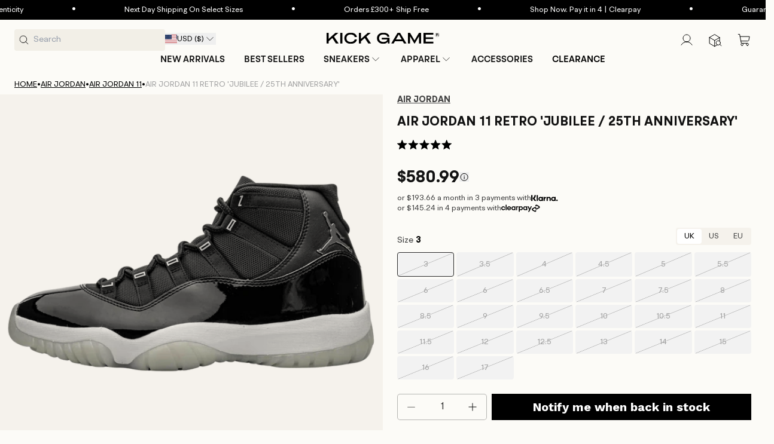

--- FILE ---
content_type: text/css
request_url: https://www.kickgame.com/cdn/shop/t/358/compiled_assets/styles.css?v=441751
body_size: 79
content:
searchspring-carousel-handler .splide__arrow[disabled]{display:none!important}@media (max-width: 767px){searchspring-carousel-handler .splide__arrow{display:none!important}}.pagination__item .icon-caret{height:1.6rem!important;width:1.6rem!important}.pagination__item--prev .icon{transform:unset!important}.pagination__item--next .icon{transform:rotate(180deg)!important}body{--bundly-variant-pills-radius: 4px !important;--bundly-color-background: #fcfbf7 !important;--bundly-color-foreground: #fcfbf7 !important;--bundly-color-badge-border: 90, 90, 90 !important;--bundly-badge-corner-radius: 4px !important;--bundly-buttons-radius: 4px !important;--bundly-font-heading-family: BRHendrix_Semibold !important;--bundly-spacing-unit: 12px !important;--bundly-font-heading-weight: 600 !important}@media screen and (max-width: 749px){body{--bundly-spacing-unit: 8px !important}}#bundly__variant_picker{margin-top:0!important}.bundly__component_title,.bundly__variant_sold_out{text-transform:uppercase;font-weight:600;font-family:BRHendrix_Semibold;color:#000}.bundly__component_title{font-size:15px!important;line-height:20px!important}@media screen and (max-width: 749px){.bundly__component_title{font-size:14px!important;line-height:18px!important}}.bundly__product_option_name{font-size:15px!important;font-weight:400;line-height:20px!important;margin-bottom:12px!important}@media screen and (max-width: 749px){.bundly__product_option_name{font-size:14px!important;line-height:18px!important;margin-bottom:8px!important}}.bundly__product_option_value{min-width:104px;min-height:41px}@media screen and (max-width: 749px){.bundly__product_option_value{min-width:65.4px;min-height:40px}}.bundly__product_option_value label{padding:12px 4px!important}.bundly__variant_radio+label{color:#444!important;font-size:13px!important;line-height:17px!important;outline:1px solid #e7e7e7!important;min-height:41px}@media screen and (max-width: 749px){.bundly__variant_radio+label{font-size:12px!important;line-height:16px!important;min-height:40px}}.bundly__variant_radio_disabled+label{outline:none!important;background-color:#f2f2f2!important;color:#a1a1a1!important;text-decoration:none!important}.bundly__variant_radio:checked+label{outline-color:#000!important}.bundly__variant_radio_disabled:checked+label{outline:1px solid #000!important}.bundly__product_option{gap:4px!important}.bundly__variant_radio_disabled+label{position:relative;overflow:hidden}.bundly__variant_radio_disabled+label:after{content:"";position:absolute;top:0;right:0;bottom:0;left:0;background:linear-gradient(to bottom right,transparent calc(50% - .5px),#b5b5b5 calc(50% - .5px),#b5b5b5 calc(50% + .5px),transparent calc(50% + .5px));pointer-events:none}.bundly__variant_sold_out{margin-top:4px}.bundly__variant_sold_out{border:none!important;background-color:#5a5a5a!important;padding:4px 8px!important;font-size:12px!important;line-height:16px!important;text-transform:uppercase;color:#fff!important;letter-spacing:normal!important}.bundly__component{padding:16px 0 24px!important}@media screen and (max-width: 749px){.bundly__component{padding:12px 0 16px!important}}.bundly__component:last-child{padding-bottom:0!important}.bundly__variant_picker .bundly__component{border-bottom:unset!important;border-top:1px solid #e7e7e7!important}.bundly__add_to_cart_button{padding:12px 20px!important;min-height:unset!important;text-transform:uppercase;font-family:BRHendrix-Bold;font-weight:700;font-size:15px!important;line-height:20px!important;letter-spacing:normal!important}.bundly__add_to_cart_button:hover{background-color:#3c3c3c!important}.bundly__add_to_cart_button:disabled{opacity:unset!important;background-color:#5a5a5a!important;cursor:not-allowed!important}.bundly__add_to_cart_button:after{box-shadow:none!important}.bundly__block:not(:has(.bundly__buy_buttons)){margin-bottom:24px!important}
/*# sourceMappingURL=/cdn/shop/t/358/compiled_assets/styles.css.map?v=441751 */


--- FILE ---
content_type: text/css
request_url: https://www.kickgame.com/cdn/shop/t/358/assets/quick-add.css?v=127993156262973454631762878926
body_size: 1367
content:
.quick-add{position:relative;grid-row-start:4;margin:0 0 1rem;z-index:1}.card--card .quick-add{margin:0 1.3rem 1rem}.quick-add-modal{box-sizing:border-box;opacity:0;position:fixed;visibility:hidden;z-index:-1;margin:0 auto;top:0;left:0;width:100%;background:#0006;height:100%;-webkit-backdrop-filter:blur(20px);backdrop-filter:blur(20px)}.quick-add-modal[open]{opacity:1;visibility:visible;z-index:99999999}@media (max-width: 749px){.quick-add-modal{transition:transform ease .45s;transform:translateY(500px)}.quick-add-modal[open]{transform:translateY(0)}}.quick-add-modal .scroll-trigger.scroll-trigger{animation:none;opacity:1;transform:none}.quick-add-modal .quick-order-list__container{padding-bottom:1.5rem}.quick-add-modal__content.quick-add-modal__content--bulk{width:90%}.quick-add-modal__content{--modal-height-offset: 3.2rem;position:absolute;top:0;left:50%;transform:translate(-50%);margin:calc(2 * var(--modal-height-offset)) auto 0;margin-top:calc((100vh - 560px)/2);background-color:rgb(var(--color-background));overflow:auto;max-width:var(--page-width);width:calc(100% - 3rem)}@media (max-width: 749px){.quick-add-modal__content{width:100%}}@media screen and (min-width: 750px){.quick-add-modal__content{--modal-height-offset: 10rem;width:80%;max-height:calc(100% - var(--modal-height-offset) * 2);overflow-y:auto}quick-add-modal .quick-add-modal__toggle{top:2.8rem;right:2rem}}@media screen and (min-width: 1400px){.quick-add-modal__content{width:max(70%,1292px)}}@media screen and (min-width: 750px){.quick-add-modal__content{width:95%;max-width:1292px;max-height:560px}}.quick-add-modal__content img{max-width:100%}.quick-add-modal__content-info.quick-add-modal__content-info--bulk{padding-bottom:0}.quick-add-modal__content-info--bulk h3{margin-bottom:.5rem;margin-top:0}.quick-add-modal__content-info--bulk .price,.quick-add-modal__content-info--bulk .card__information-volume-pricing-note{display:inline-block}.section-bulk-quick-order-list-padding{padding-top:2.7rem;padding-bottom:2.7rem}@media screen and (min-width: 750px){.section-bulk-quick-order-list-padding{padding-top:3.6rem;padding-bottom:3.6rem}.quick-add-modal__content-info--bulk .card__information-volume-pricing-note{padding-left:1.6rem}}@media screen and (min-width: 990px){.quick-add-modal__content-info.quick-add-modal__content-info--bulk{overflow-y:initial}.quick-add-modal__content-info--bulk .quick-order-list__table th{padding-top:2.5rem}.quick-add-modal__content-info--bulk thead{position:sticky;z-index:3;top:0;background-color:rgb(var(--color-background))}}.quick-add-modal__content-info--bulk .quick-add__product-media,.quick-add-modal__content-info--bulk .quick-add__product-container,.quick-add-modal__content-info--bulk .quick-add__info{width:4.8rem;height:7rem}.quick-add-modal__content-info--bulk-details{padding-left:1rem}.quick-add-modal__content-info--bulk-details>a:hover{text-decoration:underline;text-underline-offset:.3rem}@media screen and (min-width: 990px){.quick-add-modal__content-info--bulk .quick-add__product-media,.quick-add-modal__content-info--bulk .quick-add__product-container,.quick-add-modal__content-info--bulk .quick-add__info{width:17rem;height:22rem}.quick-add-modal__content-info--bulk-details,.quick-add-modal__content-info--bulk quick-order-list{padding:0 2.5rem}}.quick-add__product-media{margin-bottom:1rem}.quick-add-modal__content-info--bulk .quick-add__product-container img{width:100%;height:100%;object-fit:cover}.quick-add-modal__content-info--bulk .quick-add__info{display:flex}.quick-add-modal__content-info--bulk .quick-add__content-info__media{width:auto}@media screen and (max-width: 989px){.quick-add-modal__content-info--bulk .quick-add__content-info__media{display:flex;margin:0}.quick-add-modal__content-info--bulk quick-order-list{padding-left:0;padding-right:0}.quick-add-modal__content-info.quick-add-modal__content-info--bulk{--modal-padding: 1.5rem}}@media screen and (min-width: 990px){.quick-add-modal__content-info--bulk .quick-add__info{flex-direction:column;position:sticky;top:0;margin-top:-2.5rem;padding-top:2.5rem}}@media screen and (max-width: 989px){.quick-add-modal__content-info--bulk{flex-direction:column}}.quick-add-modal__content-info{--modal-padding: 2.5rem;padding-right:4.4rem;display:flex;padding:0;height:100%}.quick-add-modal__content-info>*{height:auto;margin:0 auto;max-width:100%;width:100%}.quick-add-modal__content-info>product-info{padding:0}@media screen and (max-width: 749px){.quick-add-modal__content{bottom:0}.quick-add-modal__content-info>*{max-height:100%}quick-add-modal .product--mobile-columns .product__media-item{width:calc(100% - 3rem - var(--grid-mobile-horizontal-spacing))}}.quick-add-modal__toggle{color:rgba(var(--color-foreground),.55);display:flex;align-items:center;justify-content:flex-end;cursor:pointer;padding:0;z-index:5;position:fixed;top:1.6rem;right:1.6rem}@media screen and (max-width: 750px){.quick-add-modal__toggle{top:1.2rem}}.quick-add-modal__toggle:hover{color:rgba(var(--color-foreground),.75)}.quick-add-modal__toggle .icon{height:auto;margin:0;width:2.4rem;color:#000}quick-add-modal .product:not(.featured-product) .product__view-details{display:flex;text-decoration:none!important}.quick-add-modal__content--bulk .product__view-details .icon{margin-left:1.2rem}quick-add-modal .quick-add-hidden,quick-add-modal .product__modal-opener:not(.product__modal-opener--image){display:none!important}quick-add-modal .slider.slider--mobile{overflow:scroll}quick-add-modal .product__column-sticky .product__media-list{margin-bottom:0}quick-add-modal .product__media-list .deferred-media{display:block;width:100%}quick-add-modal media-gallery.product__column-sticky{top:0}quick-add-modal .product__info-container.product__column-sticky{top:20px}quick-add-modal .product-form__submit{margin-bottom:0}quick-add-modal .quantity-selector-wrapper{display:none!important}@media (min-width: 990px){quick-add-modal .product__info-wrapper{padding-inline:20px!important}}@media (max-width: 989px){quick-add-modal .product__info-wrapper{padding-bottom:16px}}body.sticky-cart quick-add-modal .product-form__buttons{position:static;width:auto}@media screen and (min-width: 750px){quick-add-modal .product:not(.product--no-media) .product__media-wrapper{max-width:45%;width:calc(45% - var(--grid-desktop-horizontal-spacing) / 2)}quick-add-modal .product:not(.product--no-media) .product__info-wrapper{padding-top:2rem;padding-left:4rem;max-width:54%;width:calc(54% - var(--grid-desktop-horizontal-spacing) / 2)}quick-add-modal .product--columns .product__media-item:not(.product__media-item--single):not(:only-child){max-width:100%;width:100%}quick-add-modal .thumbnail-slider .thumbnail-list.slider--tablet-up{display:none}}quick-add-modal .page-width{padding:0}quick-add-modal .product__title>a:hover{color:rgb(var(--color-foreground));text-decoration:underline;text-underline-offset:.2rem;text-decoration-thickness:.3rem}quick-add-modal .product-form__buttons{max-width:initial}.quick-add__submit{padding:1.15rem;min-width:100%;box-sizing:border-box}quick-add-modal .product-media-container.constrain-height{--viewport-offset: calc((var(--modal-height-offset) + var(--modal-padding) + var(--popup-border-width)) * 2)}@media screen and (min-width: 750px){quick-add-modal .product-media-container.constrain-height{--constrained-min-height: 400px}}quick-add-bulk{position:relative;grid-row-start:4;margin:0 0 1rem;z-index:1}.card__content quick-add-bulk .quantity{width:100%}quick-add-bulk .progress-bar-container{position:absolute;height:100%;display:flex;overflow:hidden;border-radius:var(--inputs-radius-outset);border:var(--inputs-border-width) solid transparent;z-index:-1}quick-add-bulk quantity-input{justify-content:space-between}quick-add-bulk .quantity__input{max-width:calc(6.5rem / var(--font-body-scale));flex-grow:0}.quantity__input-disabled{pointer-events:none}@media (min-width: 990px){quick-add-modal .product>.grid__item{max-width:40%!important}quick-add-modal .product>.product__info-wrapper{max-width:60%!important}}quick-add-modal .quick-add-open-tooltip{display:inline-block}quick-add-modal .tooltip-open-button{display:none!important}quick-add-modal .tooltip-content{box-shadow:0 3px 8px #0000001f;top:calc(100% + 7px)}quick-add-modal .tooltip-content svg{min-width:16px}quick-add-modal .quick-add-open-tooltip>button:after{content:"";position:absolute;left:50%;top:12px;transform:translate(-50%) translateY(-2px);border-width:10px;border-style:solid;border-color:transparent transparent #f2efe7 transparent;opacity:0;pointer-events:none;z-index:2}quick-add-modal .quick-add-open-tooltip:has(.tooltip-content:not(.tw-hidden))>button:after{opacity:1}quick-add-modal .prd--price{margin-block:16px!important}quick-add-modal .prd--fit-note{margin-bottom:12px!important}quick-add-modal .prd--form-wrap,quick-add-modal .shopify-block:has([data-oke-star-rating]){display:none!important}quick-add-modal [data-modal="#sizeTableModal"]>button{margin-top:12px!important;margin-bottom:16px!important}quick-add-modal .product-form__wrapper{margin-top:16px!important}quick-add-modal .sizeTableModal .modal-content{height:90%}quick-add-modal .sizeTableModal .modal-backdrop{height:2000px}quick-add-modal:has(.sizeTableModal[open]) .quick-add-modal__content{overflow:hidden}@media screen and (min-width: 1400px){quick-add-modal .grid-variant-option{grid-template-columns:repeat(10,minmax(0,1fr))}}@media (min-width:750px){quick-add-modal .product-form__wrapper{padding-bottom:16px}}@media (max-width:749px){quick-add-modal .price--show-badge{gap:4px}}
/*# sourceMappingURL=/cdn/shop/t/358/assets/quick-add.css.map?v=127993156262973454631762878926 */


--- FILE ---
content_type: text/javascript
request_url: https://www.kickgame.com/cdn/shop/t/358/assets/splide.min.js?v=145849275984678562411761326900
body_size: 12474
content:
function r(n, t) { for (var i = 0; i < t.length; i++) { var r = t[i]; r.enumerable = r.enumerable || !1, r.configurable = !0, "value" in r && (r.writable = !0), Object.defineProperty(n, r.key, r) } } function Jt(n, t, i) { t && r(n.prototype, t), i && r(n, i), Object.defineProperty(n, "prototype", { writable: !1 }) }
/*!
 * Splide.js
 * Version  : 4.1.4
 * License  : MIT
 * Copyright: 2022 Naotoshi Fujita
 */
var n, t; n = this, t = function () { "use strict"; var v = "(prefers-reduced-motion: reduce)", G = 4, rn = 5, r = { CREATED: 1, MOUNTED: 2, IDLE: 3, MOVING: G, SCROLLING: rn, DRAGGING: 6, DESTROYED: 7 }; function D(n) { n.length = 0 } function o(n, t, i) { return Array.prototype.slice.call(n, t, i) } function R(n) { return n.bind.apply(n, [null].concat(o(arguments, 1))) } function on() { } var p = setTimeout; function h(n) { return requestAnimationFrame(n) } function u(n, t) { return typeof t === n } function un(n) { return !c(n) && u("object", n) } var e = Array.isArray, x = R(u, "function"), C = R(u, "string"), en = R(u, "undefined"); function c(n) { return null === n } function m(n) { try { return n instanceof (n.ownerDocument.defaultView || window).HTMLElement } catch (n) { return !1 } } function y(n) { return e(n) ? n : [n] } function g(n, t) { y(n).forEach(t) } function b(n, t) { return -1 < n.indexOf(t) } function k(n, t) { return n.push.apply(n, y(t)), n } function A(t, n, i) { t && g(n, function (n) { n && t.classList[i ? "add" : "remove"](n) }) } function M(n, t) { A(n, C(t) ? t.split(" ") : t, !0) } function L(n, t) { g(t, n.appendChild.bind(n)) } function O(n, i) { g(n, function (n) { var t = (i || n).parentNode; t && t.insertBefore(n, i) }) } function cn(n, t) { return m(n) && (n.msMatchesSelector || n.matches).call(n, t) } function S(n, t) { n = n ? o(n.children) : []; return t ? n.filter(function (n) { return cn(n, t) }) : n } function fn(n, t) { return t ? S(n, t)[0] : n.firstElementChild } var E = Object.keys; function w(t, i, n) { t && (n ? E(t).reverse() : E(t)).forEach(function (n) { "__proto__" !== n && i(t[n], n) }) } function an(r) { return o(arguments, 1).forEach(function (i) { w(i, function (n, t) { r[t] = i[t] }) }), r } function d(i) { return o(arguments, 1).forEach(function (n) { w(n, function (n, t) { e(n) ? i[t] = n.slice() : un(n) ? i[t] = d({}, un(i[t]) ? i[t] : {}, n) : i[t] = n }) }), i } function sn(t, n) { g(n || E(t), function (n) { delete t[n] }) } function P(n, i) { g(n, function (t) { g(i, function (n) { t && t.removeAttribute(n) }) }) } function I(i, t, r) { un(t) ? w(t, function (n, t) { I(i, t, n) }) : g(i, function (n) { c(r) || "" === r ? P(n, t) : n.setAttribute(t, String(r)) }) } function j(n, t, i) { n = document.createElement(n); return t && (C(t) ? M : I)(n, t), i && L(i, n), n } function _(n, t, i) { if (en(i)) return getComputedStyle(n)[t]; c(i) || (n.style[t] = "" + i) } function ln(n, t) { _(n, "display", t) } function dn(n) { n.setActive && n.setActive() || n.focus({ preventScroll: !0 }) } function z(n, t) { return n.getAttribute(t) } function vn(n, t) { return n && n.classList.contains(t) } function N(n) { return n.getBoundingClientRect() } function T(n) { g(n, function (n) { n && n.parentNode && n.parentNode.removeChild(n) }) } function hn(n) { return fn((new DOMParser).parseFromString(n, "text/html").body) } function F(n, t) { n.preventDefault(), t && (n.stopPropagation(), n.stopImmediatePropagation()) } function pn(n, t) { return n && n.querySelector(t) } function gn(n, t) { return t ? o(n.querySelectorAll(t)) : [] } function X(n, t) { A(n, t, !1) } function mn(n) { return n.timeStamp } function W(n) { return C(n) ? n : n ? n + "px" : "" } var yn = "splide", f = "data-" + yn; function bn(n, t) { if (!n) throw new Error("[" + yn + "] " + (t || "")) } var Y = Math.min, wn = Math.max, xn = Math.floor, kn = Math.ceil, U = Math.abs; function Sn(n, t, i) { return U(n - t) < i } function En(n, t, i, r) { var o = Y(t, i), t = wn(t, i); return r ? o < n && n < t : o <= n && n <= t } function q(n, t, i) { var r = Y(t, i), t = wn(t, i); return Y(wn(r, n), t) } function Ln(n) { return (0 < n) - (n < 0) } function On(t, n) { return g(n, function (n) { t = t.replace("%s", "" + n) }), t } function An(n) { return n < 10 ? "0" + n : "" + n } var _n = {}; function zn() { var c = []; function i(n, i, r) { g(n, function (t) { t && g(i, function (n) { n.split(" ").forEach(function (n) { n = n.split("."); r(t, n[0], n[1]) }) }) }) } return { bind: function (n, t, u, e) { i(n, t, function (n, t, i) { var r = "addEventListener" in n, o = r ? n.removeEventListener.bind(n, t, u, e) : n.removeListener.bind(n, u); r ? n.addEventListener(t, u, e) : n.addListener(u), c.push([n, t, i, u, o]) }) }, unbind: function (n, t, o) { i(n, t, function (t, i, r) { c = c.filter(function (n) { return !!(n[0] !== t || n[1] !== i || n[2] !== r || o && n[3] !== o) || (n[4](), !1) }) }) }, dispatch: function (n, t, i) { var r; return "function" == typeof CustomEvent ? r = new CustomEvent(t, { bubbles: !0, detail: i }) : (r = document.createEvent("CustomEvent")).initCustomEvent(t, !0, !1, i), n.dispatchEvent(r), r }, destroy: function () { c.forEach(function (n) { n[4]() }), D(c) } } } var B = "mounted", H = "move", Dn = "moved", Mn = "click", Pn = "active", In = "inactive", Rn = "visible", Cn = "hidden", J = "refresh", K = "updated", jn = "resize", Nn = "resized", Tn = "scroll", V = "scrolled", a = "destroy", Gn = "navigation:mounted", Fn = "autoplay:play", Xn = "autoplay:pause", Wn = "lazyload:loaded", Yn = "sk", Un = "sh"; function Q(n) { var i = n ? n.event.bus : document.createDocumentFragment(), r = zn(); return n && n.event.on(a, r.destroy), an(r, { bus: i, on: function (n, t) { r.bind(i, y(n).join(" "), function (n) { t.apply(t, e(n.detail) ? n.detail : []) }) }, off: R(r.unbind, i), emit: function (n) { r.dispatch(i, n, o(arguments, 1)) } }) } function qn(t, n, i, r) { var o, u, e = Date.now, c = 0, f = !0, a = 0; function s() { if (!f) { if (c = t ? Y((e() - o) / t, 1) : 1, i && i(c), 1 <= c && (n(), o = e(), r && ++a >= r)) return l(); u = h(s) } } function l() { f = !0 } function d() { u && cancelAnimationFrame(u), f = !(u = c = 0) } return { start: function (n) { n || d(), o = e() - (n ? c * t : 0), f = !1, u = h(s) }, rewind: function () { o = e(), c = 0, i && i(c) }, pause: l, cancel: d, set: function (n) { t = n }, isPaused: function () { return f } } } function s(n) { var t = n; return { set: function (n) { t = n }, is: function (n) { return b(y(n), t) } } } var n = "Arrow", Bn = n + "Left", Hn = n + "Right", t = n + "Up", n = n + "Down", Jn = "ttb", l = { width: ["height"], left: ["top", "right"], right: ["bottom", "left"], x: ["y"], X: ["Y"], Y: ["X"], ArrowLeft: [t, Hn], ArrowRight: [n, Bn] }; var Z = "role", $ = "tabindex", i = "aria-", Kn = i + "controls", Vn = i + "current", Qn = i + "selected", nn = i + "label", Zn = i + "labelledby", $n = i + "hidden", nt = i + "orientation", tt = i + "roledescription", it = i + "live", rt = i + "busy", ot = i + "atomic", ut = [Z, $, "disabled", Kn, Vn, nn, Zn, $n, nt, tt], i = yn + "__", et = yn, ct = i + "track", ft = i + "list", at = i + "slide", st = at + "--clone", lt = at + "__container", dt = i + "arrows", vt = i + "arrow", ht = vt + "--prev", pt = vt + "--next", gt = i + "pagination", mt = gt + "__page", yt = i + "progress" + "__bar", bt = i + "toggle", wt = i + "sr", tn = "is-active", xt = "is-prev", kt = "is-next", St = "is-visible", Et = "is-loading", Lt = "is-focus-in", Ot = "is-overflow", At = [tn, St, xt, kt, Et, Lt, Ot]; var _t = "touchstart mousedown", zt = "touchmove mousemove", Dt = "touchend touchcancel mouseup click"; var Mt = "slide", Pt = "loop", It = "fade"; function Rt(o, r, t, u) { var e, n = Q(o), i = n.on, c = n.emit, f = n.bind, a = o.Components, s = o.root, l = o.options, d = l.isNavigation, v = l.updateOnMove, h = l.i18n, p = l.pagination, g = l.slideFocus, m = a.Direction.resolve, y = z(u, "style"), b = z(u, nn), w = -1 < t, x = fn(u, "." + lt); function k() { var n = o.splides.map(function (n) { n = n.splide.Components.Slides.getAt(r); return n ? n.slide.id : "" }).join(" "); I(u, nn, On(h.slideX, (w ? t : r) + 1)), I(u, Kn, n), I(u, Z, g ? "button" : ""), g && P(u, tt) } function S() { e || E() } function E() { var n, t, i; e || (n = o.index, (i = L()) !== vn(u, tn) && (A(u, tn, i), I(u, Vn, d && i || ""), c(i ? Pn : In, O)), i = function () { if (o.is(It)) return L(); var n = N(a.Elements.track), t = N(u), i = m("left", !0), r = m("right", !0); return xn(n[i]) <= kn(t[i]) && xn(t[r]) <= kn(n[r]) }(), t = !i && (!L() || w), o.state.is([G, rn]) || I(u, $n, t || ""), I(gn(u, l.focusableNodes || ""), $, t ? -1 : ""), g && I(u, $, t ? -1 : 0), i !== vn(u, St) && (A(u, St, i), c(i ? Rn : Cn, O)), i || document.activeElement !== u || (t = a.Slides.getAt(o.index)) && dn(t.slide), A(u, xt, r === n - 1), A(u, kt, r === n + 1)) } function L() { var n = o.index; return n === r || l.cloneStatus && n === t } var O = { index: r, slideIndex: t, slide: u, container: x, isClone: w, mount: function () { w || (u.id = s.id + "-slide" + An(r + 1), I(u, Z, p ? "tabpanel" : "group"), I(u, tt, h.slide), I(u, nn, b || On(h.slideLabel, [r + 1, o.length]))), f(u, "click", R(c, Mn, O)), f(u, "keydown", R(c, Yn, O)), i([Dn, Un, V], E), i(Gn, k), v && i(H, S) }, destroy: function () { e = !0, n.destroy(), X(u, At), P(u, ut), I(u, "style", y), I(u, nn, b || "") }, update: E, style: function (n, t, i) { _(i && x || u, n, t) }, isWithin: function (n, t) { return n = U(n - r), (n = w || !l.rewind && !o.is(Pt) ? n : Y(n, o.length - n)) <= t } }; return O } var Ct = f + "-interval"; var jt = { passive: !1, capture: !0 }; var Nt = { Spacebar: " ", Right: Hn, Left: Bn, Up: t, Down: n }; function Tt(n) { return n = C(n) ? n : n.key, Nt[n] || n } var Gt = "keydown"; var Ft = f + "-lazy", Xt = Ft + "-srcset", Wt = "[" + Ft + "], [" + Xt + "]"; var Yt = [" ", "Enter"]; var Ut = Object.freeze({ __proto__: null, Media: function (r, n, o) { var u = r.state, t = o.breakpoints || {}, e = o.reducedMotion || {}, i = zn(), c = []; function f(n) { n && i.destroy() } function a(n, t) { t = matchMedia(t); i.bind(t, "change", s), c.push([n, t]) } function s() { var n = u.is(7), t = o.direction, i = c.reduce(function (n, t) { return d(n, t[1].matches ? t[0] : {}) }, {}); sn(o), l(i), o.destroy ? r.destroy("completely" === o.destroy) : n ? (f(!0), r.mount()) : t !== o.direction && r.refresh() } function l(n, t, i) { d(o, n), t && d(Object.getPrototypeOf(o), n), !i && u.is(1) || r.emit(K, o) } return { setup: function () { var i = "min" === o.mediaQuery; E(t).sort(function (n, t) { return i ? +n - +t : +t - +n }).forEach(function (n) { a(t[n], "(" + (i ? "min" : "max") + "-width:" + n + "px)") }), a(e, v), s() }, destroy: f, reduce: function (n) { matchMedia(v).matches && (n ? d(o, e) : sn(o, E(e))) }, set: l } }, Direction: function (n, t, o) { return { resolve: function (n, t, i) { var r = "rtl" !== (i = i || o.direction) || t ? i === Jn ? 0 : -1 : 1; return l[n] && l[n][r] || n.replace(/width|left|right/i, function (n, t) { n = l[n.toLowerCase()][r] || n; return 0 < t ? n.charAt(0).toUpperCase() + n.slice(1) : n }) }, orient: function (n) { return n * ("rtl" === o.direction ? 1 : -1) } } }, Elements: function (n, t, i) { var r, o, u, e = Q(n), c = e.on, f = e.bind, a = n.root, s = i.i18n, l = {}, d = [], v = [], h = []; function p() { r = y("." + ct), o = fn(r, "." + ft), bn(r && o, "A track/list element is missing."), k(d, S(o, "." + at + ":not(." + st + ")")), w({ arrows: dt, pagination: gt, prev: ht, next: pt, bar: yt, toggle: bt }, function (n, t) { l[t] = y("." + n) }), an(l, { root: a, track: r, list: o, slides: d }); var n = a.id || function (n) { return "" + n + An(_n[n] = (_n[n] || 0) + 1) }(yn), t = i.role; a.id = n, r.id = r.id || n + "-track", o.id = o.id || n + "-list", !z(a, Z) && "SECTION" !== a.tagName && t && I(a, Z, t), I(a, tt, s.carousel), I(o, Z, "presentation"), m() } function g(n) { var t = ut.concat("style"); D(d), X(a, v), X(r, h), P([r, o], t), P(a, n ? t : ["style", tt]) } function m() { X(a, v), X(r, h), v = b(et), h = b(ct), M(a, v), M(r, h), I(a, nn, i.label), I(a, Zn, i.labelledby) } function y(n) { n = pn(a, n); return n && function (n, t) { if (x(n.closest)) return n.closest(t); for (var i = n; i && 1 === i.nodeType && !cn(i, t);)i = i.parentElement; return i }(n, "." + et) === a ? n : void 0 } function b(n) { return [n + "--" + i.type, n + "--" + i.direction, i.drag && n + "--draggable", i.isNavigation && n + "--nav", n === et && tn] } return an(l, { setup: p, mount: function () { c(J, g), c(J, p), c(K, m), f(document, _t + " keydown", function (n) { u = "keydown" === n.type }, { capture: !0 }), f(a, "focusin", function () { A(a, Lt, !!u) }) }, destroy: g }) }, Slides: function (r, o, u) { var n = Q(r), t = n.on, e = n.emit, c = n.bind, f = (n = o.Elements).slides, a = n.list, s = []; function i() { f.forEach(function (n, t) { d(n, t, -1) }) } function l() { h(function (n) { n.destroy() }), D(s) } function d(n, t, i) { t = Rt(r, t, i, n); t.mount(), s.push(t), s.sort(function (n, t) { return n.index - t.index }) } function v(n) { return n ? p(function (n) { return !n.isClone }) : s } function h(n, t) { v(t).forEach(n) } function p(t) { return s.filter(x(t) ? t : function (n) { return C(t) ? cn(n.slide, t) : b(y(t), n.index) }) } return { mount: function () { i(), t(J, l), t(J, i) }, destroy: l, update: function () { h(function (n) { n.update() }) }, register: d, get: v, getIn: function (n) { var t = o.Controller, i = t.toIndex(n), r = t.hasFocus() ? 1 : u.perPage; return p(function (n) { return En(n.index, i, i + r - 1) }) }, getAt: function (n) { return p(n)[0] }, add: function (n, o) { g(n, function (n) { var t, i, r; m(n = C(n) ? hn(n) : n) && ((t = f[o]) ? O(n, t) : L(a, n), M(n, u.classes.slide), t = n, i = R(e, jn), t = gn(t, "img"), (r = t.length) ? t.forEach(function (n) { c(n, "load error", function () { --r || i() }) }) : i()) }), e(J) }, remove: function (n) { T(p(n).map(function (n) { return n.slide })), e(J) }, forEach: h, filter: p, style: function (t, i, r) { h(function (n) { n.style(t, i, r) }) }, getLength: function (n) { return (n ? f : s).length }, isEnough: function () { return s.length > u.perPage } } }, Layout: function (t, n, i) { var r, o, u, e = (a = Q(t)).on, c = a.bind, f = a.emit, a = n.Slides, s = n.Direction.resolve, l = (n = n.Elements).root, d = n.track, v = n.list, h = a.getAt, p = a.style; function g() { r = i.direction === Jn, _(l, "maxWidth", W(i.width)), _(d, s("paddingLeft"), y(!1)), _(d, s("paddingRight"), y(!0)), m(!0) } function m(n) { var t = N(l); !n && o.width === t.width && o.height === t.height || (_(d, "height", function () { var n = ""; r && (bn(n = b(), "height or heightRatio is missing."), n = "calc(" + n + " - " + y(!1) + " - " + y(!0) + ")"); return n }()), p(s("marginRight"), W(i.gap)), p("width", i.autoWidth ? null : W(i.fixedWidth) || (r ? "" : w())), p("height", W(i.fixedHeight) || (r ? i.autoHeight ? null : w() : b()), !0), o = t, f(Nn), u !== (u = O()) && (A(l, Ot, u), f("overflow", u))) } function y(n) { var t = i.padding, n = s(n ? "right" : "left"); return t && W(t[n] || (un(t) ? 0 : t)) || "0px" } function b() { return W(i.height || N(v).width * i.heightRatio) } function w() { var n = W(i.gap); return "calc((100%" + (n && " + " + n) + ")/" + (i.perPage || 1) + (n && " - " + n) + ")" } function x() { return N(v)[s("width")] } function k(n, t) { n = h(n || 0); return n ? N(n.slide)[s("width")] + (t ? 0 : L()) : 0 } function S(n, t) { var i, n = h(n); return n ? (n = N(n.slide)[s("right")], i = N(v)[s("left")], U(n - i) + (t ? 0 : L())) : 0 } function E(n) { return S(t.length - 1) - S(0) + k(0, n) } function L() { var n = h(0); return n && parseFloat(_(n.slide, s("marginRight"))) || 0 } function O() { return t.is(It) || E(!0) > x() } return { mount: function () { var n, t, i; g(), c(window, "resize load", (n = R(f, jn), i = qn(t || 0, n, null, 1), function () { i.isPaused() && i.start() })), e([K, J], g), e(jn, m) }, resize: m, listSize: x, slideSize: k, sliderSize: E, totalSize: S, getPadding: function (n) { return parseFloat(_(d, s("padding" + (n ? "Right" : "Left")))) || 0 }, isOverflow: O } }, Clones: function (c, i, f) { var t, r = Q(c), n = r.on, a = i.Elements, s = i.Slides, o = i.Direction.resolve, l = []; function u() { if (n(J, d), n([K, jn], v), t = h()) { var o = t, u = s.get().slice(), e = u.length; if (e) { for (; u.length < o;)k(u, u); k(u.slice(-o), u.slice(0, o)).forEach(function (n, t) { var i = t < o, r = function (n, t) { n = n.cloneNode(!0); return M(n, f.classes.clone), n.id = c.root.id + "-clone" + An(t + 1), n }(n.slide, t); i ? O(r, u[0].slide) : L(a.list, r), k(l, r), s.register(r, t - o + (i ? 0 : e), n.index) }) } i.Layout.resize(!0) } } function d() { e(), u() } function e() { T(l), D(l), r.destroy() } function v() { var n = h(); t !== n && (t < n || !n) && r.emit(J) } function h() { var n, t = f.clones; return c.is(Pt) ? en(t) && (t = (n = f[o("fixedWidth")] && i.Layout.slideSize(0)) && kn(N(a.track)[o("width")] / n) || f[o("autoWidth")] && c.length || 2 * f.perPage) : t = 0, t } return { mount: u, destroy: e } }, Move: function (r, c, o) { var e, n = Q(r), t = n.on, f = n.emit, a = r.state.set, u = (n = c.Layout).slideSize, i = n.getPadding, s = n.totalSize, l = n.listSize, d = n.sliderSize, v = (n = c.Direction).resolve, h = n.orient, p = (n = c.Elements).list, g = n.track; function m() { c.Controller.isBusy() || (c.Scroll.cancel(), y(r.index), c.Slides.update()) } function y(n) { b(S(n, !0)) } function b(n, t) { r.is(It) || (t = t ? n : function (n) { { var t, i; r.is(Pt) && (t = k(n), i = t > c.Controller.getEnd(), (t < 0 || i) && (n = w(n, i))) } return n }(n), _(p, "transform", "translate" + v("X") + "(" + t + "px)"), n !== t && f(Un)) } function w(n, t) { var i = n - L(t), r = d(); return n -= h(r * (kn(U(i) / r) || 1)) * (t ? 1 : -1) } function x() { b(E(), !0), e.cancel() } function k(n) { for (var t = c.Slides.get(), i = 0, r = 1 / 0, o = 0; o < t.length; o++) { var u = t[o].index, e = U(S(u, !0) - n); if (!(e <= r)) break; r = e, i = u } return i } function S(n, t) { var i = h(s(n - 1) - (n = n, "center" === (i = o.focus) ? (l() - u(n, !0)) / 2 : +i * u(n) || 0)); return t ? (n = i, n = o.trimSpace && r.is(Mt) ? q(n, 0, h(d(!0) - l())) : n) : i } function E() { var n = v("left"); return N(p)[n] - N(g)[n] + h(i(!1)) } function L(n) { return S(n ? c.Controller.getEnd() : 0, !!o.trimSpace) } return { mount: function () { e = c.Transition, t([B, Nn, K, J], m) }, move: function (n, t, i, r) { var o, u; n !== t && (o = i < n, u = h(w(E(), o)), o ? 0 <= u : u <= p[v("scrollWidth")] - N(g)[v("width")]) && (x(), b(w(E(), i < n), !0)), a(G), f(H, t, i, n), e.start(t, function () { a(3), f(Dn, t, i, n), r && r() }) }, jump: y, translate: b, shift: w, cancel: x, toIndex: k, toPosition: S, getPosition: E, getLimit: L, exceededLimit: function (n, t) { t = en(t) ? E() : t; var i = !0 !== n && h(t) < h(L(!1)), n = !1 !== n && h(t) > h(L(!0)); return i || n }, reposition: m } }, Controller: function (o, u, e) { var c, f, a, s, n = Q(o), t = n.on, i = n.emit, l = u.Move, d = l.getPosition, r = l.getLimit, v = l.toPosition, h = (n = u.Slides).isEnough, p = n.getLength, g = e.omitEnd, m = o.is(Pt), y = o.is(Mt), b = R(L, !1), w = R(L, !0), x = e.start || 0, k = x; function S() { f = p(!0), a = e.perMove, s = e.perPage, c = _(); var n = q(x, 0, g ? c : f - 1); n !== x && (x = n, l.reposition()) } function E() { c !== _() && i("ei") } function L(n, t) { var i = a || (P() ? 1 : s), i = O(x + i * (n ? -1 : 1), x, !(a || P())); return -1 === i && y && !Sn(d(), r(!n), 1) ? n ? 0 : c : t ? i : A(i) } function O(n, t, i) { var r; return h() || P() ? ((r = function (n) { if (y && "move" === e.trimSpace && n !== x) for (var t = d(); t === v(n, !0) && En(n, 0, o.length - 1, !e.rewind);)n < x ? --n : ++n; return n }(n)) !== n && (t = n, n = r, i = !1), n < 0 || c < n ? n = a || !En(0, n, t, !0) && !En(c, t, n, !0) ? m ? i ? n < 0 ? -(f % s || s) : f : n : e.rewind ? n < 0 ? c : 0 : -1 : z(D(n)) : i && n !== t && (n = z(D(t) + (n < t ? -1 : 1)))) : n = -1, n } function A(n) { return m ? (n + f) % f || 0 : n } function _() { for (var n = f - (P() || m && a ? 1 : s); g && 0 < n--;)if (v(f - 1, !0) !== v(n, !0)) { n++; break } return q(n, 0, f - 1) } function z(n) { return q(P() ? n : s * n, 0, c) } function D(n) { return P() ? Y(n, c) : xn((c <= n ? f - 1 : n) / s) } function M(n) { n !== x && (k = x, x = n) } function P() { return !en(e.focus) || e.isNavigation } function I() { return o.state.is([G, rn]) && !!e.waitForTransition } return { mount: function () { S(), t([K, J, "ei"], S), t(Nn, E) }, go: function (n, t, i) { var r; I() || -1 < (r = A(n = function (n) { var t = x; { var i, r; C(n) ? (r = n.match(/([+\-<>])(\d+)?/) || [], i = r[1], r = r[2], "+" === i || "-" === i ? t = O(x + +("" + i + (+r || 1)), x) : ">" === i ? t = r ? z(+r) : b(!0) : "<" === i && (t = w(!0))) : t = m ? n : q(n, 0, c) } return t }(n))) && (t || r !== x) && (M(r), l.move(n, r, k, i)) }, scroll: function (n, t, i, r) { u.Scroll.scroll(n, t, i, function () { var n = A(l.toIndex(d())); M(g ? Y(n, c) : n), r && r() }) }, getNext: b, getPrev: w, getAdjacent: L, getEnd: _, setIndex: M, getIndex: function (n) { return n ? k : x }, toIndex: z, toPage: D, toDest: function (n) { return n = l.toIndex(n), y ? q(n, 0, c) : n }, hasFocus: P, isBusy: I } }, Arrows: function (o, n, t) { var i, r, u = Q(o), e = u.on, c = u.bind, f = u.emit, a = t.classes, s = t.i18n, l = n.Elements, d = n.Controller, v = l.arrows, h = l.track, p = v, g = l.prev, m = l.next, y = {}; function b() { var n = t.arrows; !n || g && m || (p = v || j("div", a.arrows), g = S(!0), m = S(!1), i = !0, L(p, [g, m]), v || O(p, h)), g && m && (an(y, { prev: g, next: m }), ln(p, n ? "" : "none"), M(p, r = dt + "--" + t.direction), n && (e([B, Dn, J, V, "ei"], E), c(m, "click", R(k, ">")), c(g, "click", R(k, "<")), E(), I([g, m], Kn, h.id), f("arrows:mounted", g, m))), e(K, w) } function w() { x(), b() } function x() { u.destroy(), X(p, r), i ? (T(v ? [g, m] : p), g = m = null) : P([g, m], ut) } function k(n) { d.go(n, !0) } function S(n) { return hn('<button class="' + a.arrow + " " + (n ? a.prev : a.next) + '" type="button"><svg xmlns="http://www.w3.org/2000/svg" viewBox="0 0 40 40" width="40" height="40" focusable="false"><path d="' + (t.arrowPath || "m15.5 0.932-4.3 4.38 14.5 14.6-14.5 14.5 4.3 4.4 14.6-14.6 4.4-4.3-4.4-4.4-14.6-14.6z") + '" />') } function E() { var n, t, i, r; g && m && (r = o.index, n = d.getPrev(), t = d.getNext(), i = -1 < n && r < n ? s.last : s.prev, r = -1 < t && t < r ? s.first : s.next, g.disabled = n < 0, m.disabled = t < 0, I(g, nn, i), I(m, nn, r), f("arrows:updated", g, m, n, t)) } return { arrows: y, mount: b, destroy: x, update: E } }, Autoplay: function (n, t, i) { var r, o, u = Q(n), e = u.on, c = u.bind, f = u.emit, a = qn(i.interval, n.go.bind(n, ">"), function (n) { var t = l.bar; t && _(t, "width", 100 * n + "%"), f("autoplay:playing", n) }), s = a.isPaused, l = t.Elements, d = (u = t.Elements).root, v = u.toggle, h = i.autoplay, p = "pause" === h; function g() { s() && t.Slides.isEnough() && (a.start(!i.resetProgress), o = r = p = !1, b(), f(Fn)) } function m(n) { p = !!(n = void 0 === n ? !0 : n), b(), s() || (a.pause(), f(Xn)) } function y() { p || (r || o ? m(!1) : g()) } function b() { v && (A(v, tn, !p), I(v, nn, i.i18n[p ? "play" : "pause"])) } function w(n) { n = t.Slides.getAt(n); a.set(n && +z(n.slide, Ct) || i.interval) } return { mount: function () { h && (i.pauseOnHover && c(d, "mouseenter mouseleave", function (n) { r = "mouseenter" === n.type, y() }), i.pauseOnFocus && c(d, "focusin focusout", function (n) { o = "focusin" === n.type, y() }), v && c(v, "click", function () { p ? g() : m(!0) }), e([H, Tn, J], a.rewind), e(H, w), v && I(v, Kn, l.track.id), p || g(), b()) }, destroy: a.cancel, play: g, pause: m, isPaused: s } }, Cover: function (n, t, i) { var r = Q(n).on; function o(i) { t.Slides.forEach(function (n) { var t = fn(n.container || n.slide, "img"); t && t.src && u(i, t, n) }) } function u(n, t, i) { i.style("background", n ? 'center/cover no-repeat url("' + t.src + '")' : "", !0), ln(t, n ? "none" : "") } return { mount: function () { i.cover && (r(Wn, R(u, !0)), r([B, K, J], R(o, !0))) }, destroy: R(o, !1) } }, Scroll: function (n, c, u) { var f, a, t = Q(n), i = t.on, s = t.emit, l = n.state.set, d = c.Move, v = d.getPosition, e = d.getLimit, h = d.exceededLimit, p = d.translate, g = n.is(Mt), m = 1; function y(n, t, i, r, o) { var u, e = v(), i = (x(), !i || g && h() || (i = c.Layout.sliderSize(), u = Ln(n) * i * xn(U(n) / i) || 0, n = d.toPosition(c.Controller.toDest(n % i)) + u), Sn(e, n, 1)); m = 1, t = i ? 0 : t || wn(U(n - e) / 1.5, 800), a = r, f = qn(t, b, R(w, e, n, o), 1), l(rn), s(Tn), f.start() } function b() { l(3), a && a(), s(V) } function w(n, t, i, r) { var o = v(), r = (n + (t - n) * (t = r, (n = u.easingFunc) ? n(t) : 1 - Math.pow(1 - t, 4)) - o) * m; p(o + r), g && !i && h() && (m *= .6, U(r) < 10 && y(e(h(!0)), 600, !1, a, !0)) } function x() { f && f.cancel() } function r() { f && !f.isPaused() && (x(), b()) } return { mount: function () { i(H, x), i([K, J], r) }, destroy: x, scroll: y, cancel: r } }, Drag: function (e, o, c) { var f, t, u, a, s, l, d, v, n = Q(e), i = n.on, h = n.emit, p = n.bind, g = n.unbind, m = e.state, y = o.Move, b = o.Scroll, w = o.Controller, x = o.Elements.track, k = o.Media.reduce, r = (n = o.Direction).resolve, S = n.orient, E = y.getPosition, L = y.exceededLimit, O = !1; function j() { var n = c.drag; C(!n), a = "free" === n } function N(n) { var t, i, r; l = !1, d || (t = R(n), i = n.target, r = c.noDrag, cn(i, "." + mt + ", ." + vt) || r && cn(i, r) || !t && n.button || (w.isBusy() ? F(n, !0) : (v = t ? x : window, s = m.is([G, rn]), u = null, p(v, zt, A, jt), p(v, Dt, _, jt), y.cancel(), b.cancel(), z(n)))) } function A(n) { var t, i, r, o, u; m.is(6) || (m.set(6), h("drag")), n.cancelable && (s ? (y.translate(f + D(n) / (O && e.is(Mt) ? 5 : 1)), u = 200 < M(n), t = O !== (O = L()), (u || t) && z(n), l = !0, h("dragging"), F(n)) : U(D(u = n)) > U(D(u, !0)) && (t = n, i = c.dragMinThreshold, r = un(i), o = r && i.mouse || 0, r = (r ? i.touch : +i) || 10, s = U(D(t)) > (R(t) ? r : o), F(n))) } function _(n) { var t, i, r; m.is(6) && (m.set(3), h("dragged")), s && (i = function (n) { return E() + Ln(n) * Y(U(n) * (c.flickPower || 600), a ? 1 / 0 : o.Layout.listSize() * (c.flickMaxPages || 1)) }(t = function (n) { if (e.is(Pt) || !O) { var t = M(n); if (t && t < 200) return D(n) / t } return 0 }(t = n)), r = c.rewind && c.rewindByDrag, k(!1), a ? w.scroll(i, 0, c.snap) : e.is(It) ? w.go(S(Ln(t)) < 0 ? r ? "<" : "-" : r ? ">" : "+") : e.is(Mt) && O && r ? w.go(L(!0) ? ">" : "<") : w.go(w.toDest(i), !0), k(!0), F(n)), g(v, zt, A), g(v, Dt, _), s = !1 } function T(n) { !d && l && F(n, !0) } function z(n) { u = t, t = n, f = E() } function D(n, t) { return I(n, t) - I(P(n), t) } function M(n) { return mn(n) - mn(P(n)) } function P(n) { return t === n && u || t } function I(n, t) { return (R(n) ? n.changedTouches[0] : n)["page" + r(t ? "Y" : "X")] } function R(n) { return "undefined" != typeof TouchEvent && n instanceof TouchEvent } function C(n) { d = n } return { mount: function () { p(x, zt, on, jt), p(x, Dt, on, jt), p(x, _t, N, jt), p(x, "click", T, { capture: !0 }), p(x, "dragstart", F), i([B, K], j) }, disable: C, isDragging: function () { return s } } }, Keyboard: function (t, n, i) { var r, o, u = Q(t), e = u.on, c = u.bind, f = u.unbind, a = t.root, s = n.Direction.resolve; function l() { var n = i.keyboard; n && (r = "global" === n ? window : a, c(r, Gt, h)) } function d() { f(r, Gt) } function v() { var n = o; o = !0, p(function () { o = n }) } function h(n) { o || ((n = Tt(n)) === s(Bn) ? t.go("<") : n === s(Hn) && t.go(">")) } return { mount: function () { l(), e(K, d), e(K, l), e(H, v) }, destroy: d, disable: function (n) { o = n } } }, LazyLoad: function (i, n, o) { var t = Q(i), r = t.on, u = t.off, e = t.bind, c = t.emit, f = "sequential" === o.lazyLoad, a = [Dn, V], s = []; function l() { D(s), n.Slides.forEach(function (r) { gn(r.slide, Wt).forEach(function (n) { var t = z(n, Ft), i = z(n, Xt); t === n.src && i === n.srcset || (t = o.classes.spinner, t = fn(i = n.parentElement, "." + t) || j("span", t, i), s.push([n, r, t]), n.src || ln(n, "none")) }) }), (f ? p : (u(a), r(a, d), d))() } function d() { (s = s.filter(function (n) { var t = o.perPage * ((o.preloadPages || 1) + 1) - 1; return !n[1].isWithin(i.index, t) || v(n) })).length || u(a) } function v(n) { var t = n[0]; M(n[1].slide, Et), e(t, "load error", R(h, n)), I(t, "src", z(t, Ft)), I(t, "srcset", z(t, Xt)), P(t, Ft), P(t, Xt) } function h(n, t) { var i = n[0], r = n[1]; X(r.slide, Et), "error" !== t.type && (T(n[2]), ln(i, ""), c(Wn, i, r), c(jn)), f && p() } function p() { s.length && v(s.shift()) } return { mount: function () { o.lazyLoad && (l(), r(J, l)) }, destroy: R(D, s), check: d } }, Pagination: function (l, n, d) { var v, h, t = Q(l), p = t.on, g = t.emit, m = t.bind, y = n.Slides, b = n.Elements, w = n.Controller, x = w.hasFocus, r = w.getIndex, e = w.go, c = n.Direction.resolve, k = b.pagination, S = []; function E() { v && (T(k ? o(v.children) : v), X(v, h), D(S), v = null), t.destroy() } function L(n) { e(">" + n, !0) } function O(n, t) { var i = S.length, r = Tt(t), o = A(), u = -1, o = (r === c(Hn, !1, o) ? u = ++n % i : r === c(Bn, !1, o) ? u = (--n + i) % i : "Home" === r ? u = 0 : "End" === r && (u = i - 1), S[u]); o && (dn(o.button), e(">" + u), F(t, !0)) } function A() { return d.paginationDirection || d.direction } function _(n) { return S[w.toPage(n)] } function z() { var n, t = _(r(!0)), i = _(r()); t && (X(n = t.button, tn), P(n, Qn), I(n, $, -1)), i && (M(n = i.button, tn), I(n, Qn, !0), I(n, $, "")), g("pagination:updated", { list: v, items: S }, t, i) } return { items: S, mount: function n() { E(), p([K, J, "ei"], n); var t = d.pagination; if (k && ln(k, t ? "" : "none"), t) { p([H, Tn, V], z); var t = l.length, i = d.classes, r = d.i18n, o = d.perPage, u = x() ? w.getEnd() + 1 : kn(t / o); M(v = k || j("ul", i.pagination, b.track.parentElement), h = gt + "--" + A()), I(v, Z, "tablist"), I(v, nn, r.select), I(v, nt, A() === Jn ? "vertical" : ""); for (var e = 0; e < u; e++) { var c = j("li", null, v), f = j("button", { class: i.page, type: "button" }, c), a = y.getIn(e).map(function (n) { return n.slide.id }), s = !x() && 1 < o ? r.pageX : r.slideX; m(f, "click", R(L, e)), d.paginationKeyboard && m(f, "keydown", R(O, e)), I(c, Z, "presentation"), I(f, Z, "tab"), I(f, Kn, a.join(" ")), I(f, nn, On(s, e + 1)), I(f, $, -1), S.push({ li: c, button: f, page: e }) } z(), g("pagination:mounted", { list: v, items: S }, _(l.index)) } }, destroy: E, getAt: _, update: z } }, Sync: function (i, n, t) { var r = t.isNavigation, o = t.slideFocus, u = []; function e() { var n, t; i.splides.forEach(function (n) { n.isParent || (f(i, n.splide), f(n.splide, i)) }), r && (n = Q(i), (t = n.on)(Mn, s), t(Yn, l), t([B, K], a), u.push(n), n.emit(Gn, i.splides)) } function c() { u.forEach(function (n) { n.destroy() }), D(u) } function f(n, r) { n = Q(n); n.on(H, function (n, t, i) { r.go(r.is(Pt) ? i : n) }), u.push(n) } function a() { I(n.Elements.list, nt, t.direction === Jn ? "vertical" : "") } function s(n) { i.go(n.index) } function l(n, t) { b(Yt, Tt(t)) && (s(n), F(t)) } return { setup: R(n.Media.set, { slideFocus: en(o) ? r : o }, !0), mount: e, destroy: c, remount: function () { c(), e() } } }, Wheel: function (e, c, f) { var n = Q(e).bind, a = 0; function t(n) { var t, i, r, o, u; n.cancelable && (t = (u = n.deltaY) < 0, i = mn(n), r = f.wheelMinThreshold || 0, o = f.wheelSleep || 0, U(u) > r && o < i - a && (e.go(t ? "<" : ">"), a = i), u = t, f.releaseWheel && !e.state.is(G) && -1 === c.Controller.getAdjacent(u) || F(n)) } return { mount: function () { f.wheel && n(c.Elements.track, "wheel", t, jt) } } }, Live: function (n, t, i) { var r = Q(n).on, o = t.Elements.track, u = i.live && !i.isNavigation, e = j("span", wt), c = qn(90, R(f, !1)); function f(n) { I(o, rt, n), n ? (L(o, e), c.start()) : (T(e), c.cancel()) } function a(n) { u && I(o, it, n ? "off" : "polite") } return { mount: function () { u && (a(!t.Autoplay.isPaused()), I(o, ot, !0), e.textContent = "…", r(Fn, R(a, !0)), r(Xn, R(a, !1)), r([Dn, V], R(f, !0))) }, disable: a, destroy: function () { P(o, [it, ot, rt]), T(e) } } } }), qt = { type: "slide", role: "region", speed: 400, perPage: 1, cloneStatus: !0, arrows: !0, pagination: !0, paginationKeyboard: !0, interval: 5e3, pauseOnHover: !0, pauseOnFocus: !0, resetProgress: !0, easing: "cubic-bezier(0.25, 1, 0.5, 1)", drag: !0, direction: "ltr", trimSpace: !0, focusableNodes: "a, button, textarea, input, select, iframe", live: !0, classes: { slide: at, clone: st, arrows: dt, arrow: vt, prev: ht, next: pt, pagination: gt, page: mt, spinner: i + "spinner" }, i18n: { prev: "Previous slide", next: "Next slide", first: "Go to first slide", last: "Go to last slide", slideX: "Go to slide %s", pageX: "Go to page %s", play: "Start autoplay", pause: "Pause autoplay", carousel: "carousel", slide: "slide", select: "Select a slide to show", slideLabel: "%s of %s" }, reducedMotion: { speed: 0, rewindSpeed: 0, autoplay: "pause" } }; function Bt(n, t, i) { var r = t.Slides; function o() { r.forEach(function (n) { n.style("transform", "translateX(-" + 100 * n.index + "%)") }) } return { mount: function () { Q(n).on([B, J], o) }, start: function (n, t) { r.style("transition", "opacity " + i.speed + "ms " + i.easing), p(t) }, cancel: on } } function Ht(u, n, e) { var c, f = n.Move, a = n.Controller, s = n.Scroll, t = n.Elements.list, l = R(_, t, "transition"); function i() { l(""), s.cancel() } return { mount: function () { Q(u).bind(t, "transitionend", function (n) { n.target === t && c && (i(), c()) }) }, start: function (n, t) { var i = f.toPosition(n, !0), r = f.getPosition(), o = function (n) { var t = e.rewindSpeed; if (u.is(Mt) && t) { var i = a.getIndex(!0), r = a.getEnd(); if (0 === i && r <= n || r <= i && 0 === n) return t } return e.speed }(n); 1 <= U(i - r) && 1 <= o ? e.useScroll ? s.scroll(i, o, !1, t) : (l("transform " + o + "ms " + e.easing), f.translate(i, !0), c = t) : (f.jump(n), t()) }, cancel: i } } t = function () { function i(n, t) { this.event = Q(), this.Components = {}, this.state = s(1), this.splides = [], this.n = {}, this.t = {}; n = C(n) ? pn(document, n) : n; bn(n, n + " is invalid."), t = d({ label: z(this.root = n, nn) || "", labelledby: z(n, Zn) || "" }, qt, i.defaults, t || {}); try { d(t, JSON.parse(z(n, f))) } catch (n) { bn(!1, "Invalid JSON") } this.n = Object.create(d({}, t)) } var n = i.prototype; return n.mount = function (n, t) { var i = this, r = this.state, o = this.Components; return bn(r.is([1, 7]), "Already mounted!"), r.set(1), this.i = o, this.r = t || this.r || (this.is(It) ? Bt : Ht), this.t = n || this.t, w(an({}, Ut, this.t, { Transition: this.r }), function (n, t) { n = n(i, o, i.n); (o[t] = n).setup && n.setup() }), w(o, function (n) { n.mount && n.mount() }), this.emit(B), M(this.root, "is-initialized"), r.set(3), this.emit("ready"), this }, n.sync = function (n) { return this.splides.push({ splide: n }), n.splides.push({ splide: this, isParent: !0 }), this.state.is(3) && (this.i.Sync.remount(), n.Components.Sync.remount()), this }, n.go = function (n) { return this.i.Controller.go(n), this }, n.on = function (n, t) { return this.event.on(n, t), this }, n.off = function (n) { return this.event.off(n), this }, n.emit = function (n) { var t; return (t = this.event).emit.apply(t, [n].concat(o(arguments, 1))), this }, n.add = function (n, t) { return this.i.Slides.add(n, t), this }, n.remove = function (n) { return this.i.Slides.remove(n), this }, n.is = function (n) { return this.n.type === n }, n.refresh = function () { return this.emit(J), this }, n.destroy = function (t) { void 0 === t && (t = !0); var n = this.event, i = this.state; return i.is(1) ? Q(this).on("ready", this.destroy.bind(this, t)) : (w(this.i, function (n) { n.destroy && n.destroy(t) }, !0), n.emit(a), n.destroy(), t && D(this.splides), i.set(7)), this }, Jt(i, [{ key: "options", get: function () { return this.n }, set: function (n) { this.i.Media.set(n, !0, !0) } }, { key: "length", get: function () { return this.i.Slides.getLength(!0) } }, { key: "index", get: function () { return this.i.Controller.getIndex() } }]), i }(); return t.defaults = {}, t.STATES = r, t }, "object" == typeof exports && "undefined" != typeof module ? module.exports = t() : "function" == typeof define && define.amd ? define(t) : (n = "undefined" != typeof globalThis ? globalThis : n || self).Splide = t();
//# sourceMappingURL=splide.min.js.map

--- FILE ---
content_type: text/javascript; charset=utf-8
request_url: https://www.kickgame.com/products/air-jordan-11-retro-jubilee-25th-anniversary-ct8012-011.js
body_size: 1654
content:
{"id":6128211722429,"title":"Air Jordan 11 Retro 'Jubilee \/ 25th Anniversary'","handle":"air-jordan-11-retro-jubilee-25th-anniversary-ct8012-011","description":"\u003cp\u003eThe Air Jordan 11 ‘Jubilee’, also known as the Air Jordan 11 '25th Anniversary', celebrates the classic silhouette’s quarter-century birthday with a monochrome black finish throughout the upper, constructed from a traditional blend of ballistic mesh and patent leather. In keeping with the shoe’s silver anniversary, a 3D metallic Jumpman and matching ‘23’ branding decorate the heel, while ‘Jordan’ is spelled out in stylized silver lettering on each of the sneaker’s eyelets. The mid-top rides on a classic white foam midsole, supported by a translucent rubber outsole.\u003c\/p\u003e","published_at":"2020-12-16T12:19:42+00:00","created_at":"2020-12-16T12:19:51+00:00","vendor":"Air Jordan","type":"Air Jordan Shoes","tags":["25th Anniversary","Air","Air Jordan","Air Jordan 11","Black","Jordan","Jordan 11","Jubilee","Lifestyle","No Vat","Out of stock","Peter Moore","Retro","Tinker Hatfield","vday20"],"price":58099,"price_min":58099,"price_max":58099,"available":false,"price_varies":false,"compare_at_price":null,"compare_at_price_min":0,"compare_at_price_max":0,"compare_at_price_varies":false,"variants":[{"id":37738325508285,"title":"UK 3 | EU 35.5 | US 3.5","option1":"UK 3 | EU 35.5 | US 3.5","option2":null,"option3":null,"sku":"CT8012-011.UK3","requires_shipping":true,"taxable":false,"featured_image":null,"available":false,"name":"Air Jordan 11 Retro 'Jubilee \/ 25th Anniversary' - UK 3 | EU 35.5 | US 3.5","public_title":"UK 3 | EU 35.5 | US 3.5","options":["UK 3 | EU 35.5 | US 3.5"],"price":58099,"weight":2000,"compare_at_price":null,"inventory_management":"shopify","barcode":null,"quantity_rule":{"min":1,"max":null,"increment":1},"quantity_price_breaks":[],"requires_selling_plan":false,"selling_plan_allocations":[]},{"id":37738325541053,"title":"UK 3.5 | EU 36 | US 4","option1":"UK 3.5 | EU 36 | US 4","option2":null,"option3":null,"sku":"CT8012-011.UK3.5","requires_shipping":true,"taxable":false,"featured_image":null,"available":false,"name":"Air Jordan 11 Retro 'Jubilee \/ 25th Anniversary' - UK 3.5 | EU 36 | US 4","public_title":"UK 3.5 | EU 36 | US 4","options":["UK 3.5 | EU 36 | US 4"],"price":58099,"weight":2000,"compare_at_price":null,"inventory_management":"shopify","barcode":null,"quantity_rule":{"min":1,"max":null,"increment":1},"quantity_price_breaks":[],"requires_selling_plan":false,"selling_plan_allocations":[]},{"id":37738325573821,"title":"UK 4 | EU 36.5 | US 4.5","option1":"UK 4 | EU 36.5 | US 4.5","option2":null,"option3":null,"sku":"CT8012-011.UK4","requires_shipping":true,"taxable":false,"featured_image":null,"available":false,"name":"Air Jordan 11 Retro 'Jubilee \/ 25th Anniversary' - UK 4 | EU 36.5 | US 4.5","public_title":"UK 4 | EU 36.5 | US 4.5","options":["UK 4 | EU 36.5 | US 4.5"],"price":58099,"weight":2000,"compare_at_price":null,"inventory_management":"shopify","barcode":null,"quantity_rule":{"min":1,"max":null,"increment":1},"quantity_price_breaks":[],"requires_selling_plan":false,"selling_plan_allocations":[]},{"id":37738325606589,"title":"UK 4.5 | EU 37.5 | US 5","option1":"UK 4.5 | EU 37.5 | US 5","option2":null,"option3":null,"sku":"CT8012-011.UK4.5","requires_shipping":true,"taxable":false,"featured_image":null,"available":false,"name":"Air Jordan 11 Retro 'Jubilee \/ 25th Anniversary' - UK 4.5 | EU 37.5 | US 5","public_title":"UK 4.5 | EU 37.5 | US 5","options":["UK 4.5 | EU 37.5 | US 5"],"price":58099,"weight":2000,"compare_at_price":null,"inventory_management":"shopify","barcode":null,"quantity_rule":{"min":1,"max":null,"increment":1},"quantity_price_breaks":[],"requires_selling_plan":false,"selling_plan_allocations":[]},{"id":37738325639357,"title":"UK 5 | EU 38 | US 5.5","option1":"UK 5 | EU 38 | US 5.5","option2":null,"option3":null,"sku":"CT8012-011.UK5","requires_shipping":true,"taxable":false,"featured_image":null,"available":false,"name":"Air Jordan 11 Retro 'Jubilee \/ 25th Anniversary' - UK 5 | EU 38 | US 5.5","public_title":"UK 5 | EU 38 | US 5.5","options":["UK 5 | EU 38 | US 5.5"],"price":58099,"weight":2000,"compare_at_price":null,"inventory_management":"shopify","barcode":null,"quantity_rule":{"min":1,"max":null,"increment":1},"quantity_price_breaks":[],"requires_selling_plan":false,"selling_plan_allocations":[]},{"id":37738325672125,"title":"UK 5.5 | EU 38.5 | US 6","option1":"UK 5.5 | EU 38.5 | US 6","option2":null,"option3":null,"sku":"CT8012-011.UK5.5","requires_shipping":true,"taxable":false,"featured_image":null,"available":false,"name":"Air Jordan 11 Retro 'Jubilee \/ 25th Anniversary' - UK 5.5 | EU 38.5 | US 6","public_title":"UK 5.5 | EU 38.5 | US 6","options":["UK 5.5 | EU 38.5 | US 6"],"price":58099,"weight":2000,"compare_at_price":null,"inventory_management":"shopify","barcode":null,"quantity_rule":{"min":1,"max":null,"increment":1},"quantity_price_breaks":[],"requires_selling_plan":false,"selling_plan_allocations":[]},{"id":37738325704893,"title":"UK 6 | EU 39 | US 6.5","option1":"UK 6 | EU 39 | US 6.5","option2":null,"option3":null,"sku":"CT8012-011.UK6","requires_shipping":true,"taxable":false,"featured_image":null,"available":false,"name":"Air Jordan 11 Retro 'Jubilee \/ 25th Anniversary' - UK 6 | EU 39 | US 6.5","public_title":"UK 6 | EU 39 | US 6.5","options":["UK 6 | EU 39 | US 6.5"],"price":58099,"weight":2000,"compare_at_price":null,"inventory_management":"shopify","barcode":"uSdfxsMRX","quantity_rule":{"min":1,"max":null,"increment":1},"quantity_price_breaks":[],"requires_selling_plan":false,"selling_plan_allocations":[]},{"id":37738325475517,"title":"UK 6 | EU 40 | US 7","option1":"UK 6 | EU 40 | US 7","option2":null,"option3":null,"sku":"CT8012-011.UK6","requires_shipping":true,"taxable":false,"featured_image":null,"available":false,"name":"Air Jordan 11 Retro 'Jubilee \/ 25th Anniversary' - UK 6 | EU 40 | US 7","public_title":"UK 6 | EU 40 | US 7","options":["UK 6 | EU 40 | US 7"],"price":58099,"weight":2000,"compare_at_price":null,"inventory_management":"shopify","barcode":"","quantity_rule":{"min":1,"max":null,"increment":1},"quantity_price_breaks":[],"requires_selling_plan":false,"selling_plan_allocations":[]},{"id":37738325737661,"title":"UK 6.5 | EU 40.5 | US 7.5","option1":"UK 6.5 | EU 40.5 | US 7.5","option2":null,"option3":null,"sku":"CT8012-011.UK6.5","requires_shipping":true,"taxable":false,"featured_image":null,"available":false,"name":"Air Jordan 11 Retro 'Jubilee \/ 25th Anniversary' - UK 6.5 | EU 40.5 | US 7.5","public_title":"UK 6.5 | EU 40.5 | US 7.5","options":["UK 6.5 | EU 40.5 | US 7.5"],"price":58099,"weight":2000,"compare_at_price":null,"inventory_management":"shopify","barcode":"194498328910","quantity_rule":{"min":1,"max":null,"increment":1},"quantity_price_breaks":[],"requires_selling_plan":false,"selling_plan_allocations":[]},{"id":37738325770429,"title":"UK 7 | EU 41 | US 8","option1":"UK 7 | EU 41 | US 8","option2":null,"option3":null,"sku":"CT8012-011.UK7","requires_shipping":true,"taxable":false,"featured_image":null,"available":false,"name":"Air Jordan 11 Retro 'Jubilee \/ 25th Anniversary' - UK 7 | EU 41 | US 8","public_title":"UK 7 | EU 41 | US 8","options":["UK 7 | EU 41 | US 8"],"price":58099,"weight":2000,"compare_at_price":null,"inventory_management":"shopify","barcode":"194498328927","quantity_rule":{"min":1,"max":null,"increment":1},"quantity_price_breaks":[],"requires_selling_plan":false,"selling_plan_allocations":[]},{"id":37738325803197,"title":"UK 7.5 | EU 42 | US 8.5","option1":"UK 7.5 | EU 42 | US 8.5","option2":null,"option3":null,"sku":"CT8012-011.UK7.5","requires_shipping":true,"taxable":false,"featured_image":null,"available":false,"name":"Air Jordan 11 Retro 'Jubilee \/ 25th Anniversary' - UK 7.5 | EU 42 | US 8.5","public_title":"UK 7.5 | EU 42 | US 8.5","options":["UK 7.5 | EU 42 | US 8.5"],"price":58099,"weight":2000,"compare_at_price":null,"inventory_management":"shopify","barcode":"617213","quantity_rule":{"min":1,"max":null,"increment":1},"quantity_price_breaks":[],"requires_selling_plan":false,"selling_plan_allocations":[]},{"id":37738325835965,"title":"UK 8 | EU 42.5 | US 9","option1":"UK 8 | EU 42.5 | US 9","option2":null,"option3":null,"sku":"CT8012-011.UK8","requires_shipping":true,"taxable":false,"featured_image":null,"available":false,"name":"Air Jordan 11 Retro 'Jubilee \/ 25th Anniversary' - UK 8 | EU 42.5 | US 9","public_title":"UK 8 | EU 42.5 | US 9","options":["UK 8 | EU 42.5 | US 9"],"price":58099,"weight":2000,"compare_at_price":null,"inventory_management":"shopify","barcode":"194498328941","quantity_rule":{"min":1,"max":null,"increment":1},"quantity_price_breaks":[],"requires_selling_plan":false,"selling_plan_allocations":[]},{"id":37738325868733,"title":"UK 8.5 | EU 43 | US 9.5","option1":"UK 8.5 | EU 43 | US 9.5","option2":null,"option3":null,"sku":"CT8012-011.UK8.5","requires_shipping":true,"taxable":false,"featured_image":null,"available":false,"name":"Air Jordan 11 Retro 'Jubilee \/ 25th Anniversary' - UK 8.5 | EU 43 | US 9.5","public_title":"UK 8.5 | EU 43 | US 9.5","options":["UK 8.5 | EU 43 | US 9.5"],"price":58099,"weight":2000,"compare_at_price":null,"inventory_management":"shopify","barcode":"194498328958","quantity_rule":{"min":1,"max":null,"increment":1},"quantity_price_breaks":[],"requires_selling_plan":false,"selling_plan_allocations":[]},{"id":37738325901501,"title":"UK 9 | EU 44 | US 10","option1":"UK 9 | EU 44 | US 10","option2":null,"option3":null,"sku":"CT8012-011.UK9","requires_shipping":true,"taxable":false,"featured_image":null,"available":false,"name":"Air Jordan 11 Retro 'Jubilee \/ 25th Anniversary' - UK 9 | EU 44 | US 10","public_title":"UK 9 | EU 44 | US 10","options":["UK 9 | EU 44 | US 10"],"price":58099,"weight":2000,"compare_at_price":null,"inventory_management":"shopify","barcode":"23852266","quantity_rule":{"min":1,"max":null,"increment":1},"quantity_price_breaks":[],"requires_selling_plan":false,"selling_plan_allocations":[]},{"id":37738325934269,"title":"UK 9.5 | EU 44.5 | US 10.5","option1":"UK 9.5 | EU 44.5 | US 10.5","option2":null,"option3":null,"sku":"CT8012-011.UK9.5","requires_shipping":true,"taxable":false,"featured_image":null,"available":false,"name":"Air Jordan 11 Retro 'Jubilee \/ 25th Anniversary' - UK 9.5 | EU 44.5 | US 10.5","public_title":"UK 9.5 | EU 44.5 | US 10.5","options":["UK 9.5 | EU 44.5 | US 10.5"],"price":58099,"weight":2000,"compare_at_price":null,"inventory_management":"shopify","barcode":"194498328972","quantity_rule":{"min":1,"max":null,"increment":1},"quantity_price_breaks":[],"requires_selling_plan":false,"selling_plan_allocations":[]},{"id":37738325967037,"title":"UK 10 | EU 45 | US 11","option1":"UK 10 | EU 45 | US 11","option2":null,"option3":null,"sku":"CT8012-011.UK10","requires_shipping":true,"taxable":false,"featured_image":null,"available":false,"name":"Air Jordan 11 Retro 'Jubilee \/ 25th Anniversary' - UK 10 | EU 45 | US 11","public_title":"UK 10 | EU 45 | US 11","options":["UK 10 | EU 45 | US 11"],"price":58099,"weight":2000,"compare_at_price":null,"inventory_management":"shopify","barcode":"194498328989","quantity_rule":{"min":1,"max":null,"increment":1},"quantity_price_breaks":[],"requires_selling_plan":false,"selling_plan_allocations":[]},{"id":37738325999805,"title":"UK 10.5 | EU 45.5 | US 11.5","option1":"UK 10.5 | EU 45.5 | US 11.5","option2":null,"option3":null,"sku":"CT8012-011.UK10.5","requires_shipping":true,"taxable":false,"featured_image":null,"available":false,"name":"Air Jordan 11 Retro 'Jubilee \/ 25th Anniversary' - UK 10.5 | EU 45.5 | US 11.5","public_title":"UK 10.5 | EU 45.5 | US 11.5","options":["UK 10.5 | EU 45.5 | US 11.5"],"price":58099,"weight":2000,"compare_at_price":null,"inventory_management":"shopify","barcode":"194498328996","quantity_rule":{"min":1,"max":null,"increment":1},"quantity_price_breaks":[],"requires_selling_plan":false,"selling_plan_allocations":[]},{"id":37738326032573,"title":"UK 11 | EU 46 | US 12","option1":"UK 11 | EU 46 | US 12","option2":null,"option3":null,"sku":"CT8012-011.UK11","requires_shipping":true,"taxable":false,"featured_image":null,"available":false,"name":"Air Jordan 11 Retro 'Jubilee \/ 25th Anniversary' - UK 11 | EU 46 | US 12","public_title":"UK 11 | EU 46 | US 12","options":["UK 11 | EU 46 | US 12"],"price":58099,"weight":2000,"compare_at_price":null,"inventory_management":"shopify","barcode":"645502","quantity_rule":{"min":1,"max":null,"increment":1},"quantity_price_breaks":[],"requires_selling_plan":false,"selling_plan_allocations":[]},{"id":37738326065341,"title":"UK 11.5 | EU 47 | US 12.5","option1":"UK 11.5 | EU 47 | US 12.5","option2":null,"option3":null,"sku":"CT8012-011.UK11.5","requires_shipping":true,"taxable":false,"featured_image":null,"available":false,"name":"Air Jordan 11 Retro 'Jubilee \/ 25th Anniversary' - UK 11.5 | EU 47 | US 12.5","public_title":"UK 11.5 | EU 47 | US 12.5","options":["UK 11.5 | EU 47 | US 12.5"],"price":58099,"weight":2000,"compare_at_price":null,"inventory_management":"shopify","barcode":"zbJPmiqEl","quantity_rule":{"min":1,"max":null,"increment":1},"quantity_price_breaks":[],"requires_selling_plan":false,"selling_plan_allocations":[]},{"id":37738326098109,"title":"UK 12 | EU 47.5 | US 13","option1":"UK 12 | EU 47.5 | US 13","option2":null,"option3":null,"sku":"CT8012-011.UK12","requires_shipping":true,"taxable":false,"featured_image":null,"available":false,"name":"Air Jordan 11 Retro 'Jubilee \/ 25th Anniversary' - UK 12 | EU 47.5 | US 13","public_title":"UK 12 | EU 47.5 | US 13","options":["UK 12 | EU 47.5 | US 13"],"price":58099,"weight":2000,"compare_at_price":null,"inventory_management":"shopify","barcode":"257645","quantity_rule":{"min":1,"max":null,"increment":1},"quantity_price_breaks":[],"requires_selling_plan":false,"selling_plan_allocations":[]},{"id":37738326130877,"title":"UK 12.5 | EU 48 | US 13.5","option1":"UK 12.5 | EU 48 | US 13.5","option2":null,"option3":null,"sku":"CT8012-011.UK12.5","requires_shipping":true,"taxable":false,"featured_image":null,"available":false,"name":"Air Jordan 11 Retro 'Jubilee \/ 25th Anniversary' - UK 12.5 | EU 48 | US 13.5","public_title":"UK 12.5 | EU 48 | US 13.5","options":["UK 12.5 | EU 48 | US 13.5"],"price":58099,"weight":2000,"compare_at_price":null,"inventory_management":"shopify","barcode":null,"quantity_rule":{"min":1,"max":null,"increment":1},"quantity_price_breaks":[],"requires_selling_plan":false,"selling_plan_allocations":[]},{"id":37738326163645,"title":"UK 13 | EU 48.5 | US 14","option1":"UK 13 | EU 48.5 | US 14","option2":null,"option3":null,"sku":"CT8012-011.UK13","requires_shipping":true,"taxable":false,"featured_image":null,"available":false,"name":"Air Jordan 11 Retro 'Jubilee \/ 25th Anniversary' - UK 13 | EU 48.5 | US 14","public_title":"UK 13 | EU 48.5 | US 14","options":["UK 13 | EU 48.5 | US 14"],"price":58099,"weight":2000,"compare_at_price":null,"inventory_management":"shopify","barcode":"ldXgLuavd","quantity_rule":{"min":1,"max":null,"increment":1},"quantity_price_breaks":[],"requires_selling_plan":false,"selling_plan_allocations":[]},{"id":37738326196413,"title":"UK 14 | EU 49.5 | US 15","option1":"UK 14 | EU 49.5 | US 15","option2":null,"option3":null,"sku":"CT8012-011.UK14","requires_shipping":true,"taxable":false,"featured_image":null,"available":false,"name":"Air Jordan 11 Retro 'Jubilee \/ 25th Anniversary' - UK 14 | EU 49.5 | US 15","public_title":"UK 14 | EU 49.5 | US 15","options":["UK 14 | EU 49.5 | US 15"],"price":58099,"weight":2000,"compare_at_price":null,"inventory_management":"shopify","barcode":null,"quantity_rule":{"min":1,"max":null,"increment":1},"quantity_price_breaks":[],"requires_selling_plan":false,"selling_plan_allocations":[]},{"id":37738326229181,"title":"UK 15 | EU 50.5 | US 16","option1":"UK 15 | EU 50.5 | US 16","option2":null,"option3":null,"sku":"CT8012-011.UK15","requires_shipping":true,"taxable":false,"featured_image":null,"available":false,"name":"Air Jordan 11 Retro 'Jubilee \/ 25th Anniversary' - UK 15 | EU 50.5 | US 16","public_title":"UK 15 | EU 50.5 | US 16","options":["UK 15 | EU 50.5 | US 16"],"price":58099,"weight":2000,"compare_at_price":null,"inventory_management":"shopify","barcode":null,"quantity_rule":{"min":1,"max":null,"increment":1},"quantity_price_breaks":[],"requires_selling_plan":false,"selling_plan_allocations":[]},{"id":37738326261949,"title":"UK 16 | EU 51.5 | US 17","option1":"UK 16 | EU 51.5 | US 17","option2":null,"option3":null,"sku":"CT8012-011.UK16","requires_shipping":true,"taxable":false,"featured_image":null,"available":false,"name":"Air Jordan 11 Retro 'Jubilee \/ 25th Anniversary' - UK 16 | EU 51.5 | US 17","public_title":"UK 16 | EU 51.5 | US 17","options":["UK 16 | EU 51.5 | US 17"],"price":58099,"weight":2000,"compare_at_price":null,"inventory_management":"shopify","barcode":null,"quantity_rule":{"min":1,"max":null,"increment":1},"quantity_price_breaks":[],"requires_selling_plan":false,"selling_plan_allocations":[]},{"id":37738326294717,"title":"UK 17 | EU 52.5 | US 18","option1":"UK 17 | EU 52.5 | US 18","option2":null,"option3":null,"sku":"CT8012-011.UK17","requires_shipping":true,"taxable":false,"featured_image":null,"available":false,"name":"Air Jordan 11 Retro 'Jubilee \/ 25th Anniversary' - UK 17 | EU 52.5 | US 18","public_title":"UK 17 | EU 52.5 | US 18","options":["UK 17 | EU 52.5 | US 18"],"price":58099,"weight":2000,"compare_at_price":null,"inventory_management":"shopify","barcode":null,"quantity_rule":{"min":1,"max":null,"increment":1},"quantity_price_breaks":[],"requires_selling_plan":false,"selling_plan_allocations":[]}],"images":["\/\/cdn.shopify.com\/s\/files\/1\/0255\/9429\/8467\/products\/air-jordan-11-retro-jubilee-25th-anniversary-ct8012-011_1.png?v=1659012205","\/\/cdn.shopify.com\/s\/files\/1\/0255\/9429\/8467\/products\/air-jordan-11-retro-jubilee-25th-anniversary-ct8012-011_2_muwmap.jpg?v=1659012157","\/\/cdn.shopify.com\/s\/files\/1\/0255\/9429\/8467\/products\/air-jordan-11-retro-jubilee-25th-anniversary-ct8012-011_3_kdmxru.jpg?v=1659012157","\/\/cdn.shopify.com\/s\/files\/1\/0255\/9429\/8467\/products\/air-jordan-11-retro-jubilee-25th-anniversary-ct8012-011_4_lvyasp.jpg?v=1659012157","\/\/cdn.shopify.com\/s\/files\/1\/0255\/9429\/8467\/products\/air-jordan-11-retro-jubilee-25th-anniversary-ct8012-011_5_nrxnyj.jpg?v=1659012157","\/\/cdn.shopify.com\/s\/files\/1\/0255\/9429\/8467\/products\/air-jordan-11-retro-jubilee-25th-anniversary-ct8012-011_6_ynni0h.jpg?v=1659012156","\/\/cdn.shopify.com\/s\/files\/1\/0255\/9429\/8467\/products\/air-jordan-11-retro-jubilee-25th-anniversary-ct8012-011_8_n2k3ri.jpg?v=1659012156","\/\/cdn.shopify.com\/s\/files\/1\/0255\/9429\/8467\/products\/air-jordan-11-retro-jubilee-25th-anniversary-ct8012-011_7_togqey.jpg?v=1659012157"],"featured_image":"\/\/cdn.shopify.com\/s\/files\/1\/0255\/9429\/8467\/products\/air-jordan-11-retro-jubilee-25th-anniversary-ct8012-011_1.png?v=1659012205","options":[{"name":"Size","position":1,"values":["UK 3 | EU 35.5 | US 3.5","UK 3.5 | EU 36 | US 4","UK 4 | EU 36.5 | US 4.5","UK 4.5 | EU 37.5 | US 5","UK 5 | EU 38 | US 5.5","UK 5.5 | EU 38.5 | US 6","UK 6 | EU 39 | US 6.5","UK 6 | EU 40 | US 7","UK 6.5 | EU 40.5 | US 7.5","UK 7 | EU 41 | US 8","UK 7.5 | EU 42 | US 8.5","UK 8 | EU 42.5 | US 9","UK 8.5 | EU 43 | US 9.5","UK 9 | EU 44 | US 10","UK 9.5 | EU 44.5 | US 10.5","UK 10 | EU 45 | US 11","UK 10.5 | EU 45.5 | US 11.5","UK 11 | EU 46 | US 12","UK 11.5 | EU 47 | US 12.5","UK 12 | EU 47.5 | US 13","UK 12.5 | EU 48 | US 13.5","UK 13 | EU 48.5 | US 14","UK 14 | EU 49.5 | US 15","UK 15 | EU 50.5 | US 16","UK 16 | EU 51.5 | US 17","UK 17 | EU 52.5 | US 18"]}],"url":"\/products\/air-jordan-11-retro-jubilee-25th-anniversary-ct8012-011","media":[{"alt":"Air Jordan 11 Retro 'Jubilee \/ 25th Anniversary' - Kick Game","id":24482478653629,"position":1,"preview_image":{"aspect_ratio":1.0,"height":1800,"width":1800,"src":"https:\/\/cdn.shopify.com\/s\/files\/1\/0255\/9429\/8467\/products\/air-jordan-11-retro-jubilee-25th-anniversary-ct8012-011_1.png?v=1659012205"},"aspect_ratio":1.0,"height":1800,"media_type":"image","src":"https:\/\/cdn.shopify.com\/s\/files\/1\/0255\/9429\/8467\/products\/air-jordan-11-retro-jubilee-25th-anniversary-ct8012-011_1.png?v=1659012205","width":1800},{"alt":"Air Jordan 11 Retro 'Jubilee \/ 25th Anniversary' - Kick Game","id":15202285093053,"position":2,"preview_image":{"aspect_ratio":1.0,"height":1800,"width":1800,"src":"https:\/\/cdn.shopify.com\/s\/files\/1\/0255\/9429\/8467\/products\/air-jordan-11-retro-jubilee-25th-anniversary-ct8012-011_2_muwmap.jpg?v=1659012157"},"aspect_ratio":1.0,"height":1800,"media_type":"image","src":"https:\/\/cdn.shopify.com\/s\/files\/1\/0255\/9429\/8467\/products\/air-jordan-11-retro-jubilee-25th-anniversary-ct8012-011_2_muwmap.jpg?v=1659012157","width":1800},{"alt":"Air Jordan 11 Retro 'Jubilee \/ 25th Anniversary' - Kick Game","id":15202285125821,"position":3,"preview_image":{"aspect_ratio":1.0,"height":1800,"width":1800,"src":"https:\/\/cdn.shopify.com\/s\/files\/1\/0255\/9429\/8467\/products\/air-jordan-11-retro-jubilee-25th-anniversary-ct8012-011_3_kdmxru.jpg?v=1659012157"},"aspect_ratio":1.0,"height":1800,"media_type":"image","src":"https:\/\/cdn.shopify.com\/s\/files\/1\/0255\/9429\/8467\/products\/air-jordan-11-retro-jubilee-25th-anniversary-ct8012-011_3_kdmxru.jpg?v=1659012157","width":1800},{"alt":"Air Jordan 11 Retro 'Jubilee \/ 25th Anniversary' - Kick Game","id":15202285158589,"position":4,"preview_image":{"aspect_ratio":1.0,"height":1800,"width":1800,"src":"https:\/\/cdn.shopify.com\/s\/files\/1\/0255\/9429\/8467\/products\/air-jordan-11-retro-jubilee-25th-anniversary-ct8012-011_4_lvyasp.jpg?v=1659012157"},"aspect_ratio":1.0,"height":1800,"media_type":"image","src":"https:\/\/cdn.shopify.com\/s\/files\/1\/0255\/9429\/8467\/products\/air-jordan-11-retro-jubilee-25th-anniversary-ct8012-011_4_lvyasp.jpg?v=1659012157","width":1800},{"alt":"Air Jordan 11 Retro 'Jubilee \/ 25th Anniversary' - Kick Game","id":15202285191357,"position":5,"preview_image":{"aspect_ratio":1.0,"height":1800,"width":1800,"src":"https:\/\/cdn.shopify.com\/s\/files\/1\/0255\/9429\/8467\/products\/air-jordan-11-retro-jubilee-25th-anniversary-ct8012-011_5_nrxnyj.jpg?v=1659012157"},"aspect_ratio":1.0,"height":1800,"media_type":"image","src":"https:\/\/cdn.shopify.com\/s\/files\/1\/0255\/9429\/8467\/products\/air-jordan-11-retro-jubilee-25th-anniversary-ct8012-011_5_nrxnyj.jpg?v=1659012157","width":1800},{"alt":"Air Jordan 11 Retro 'Jubilee \/ 25th Anniversary' - Kick Game","id":15202285224125,"position":6,"preview_image":{"aspect_ratio":1.0,"height":1800,"width":1800,"src":"https:\/\/cdn.shopify.com\/s\/files\/1\/0255\/9429\/8467\/products\/air-jordan-11-retro-jubilee-25th-anniversary-ct8012-011_6_ynni0h.jpg?v=1659012156"},"aspect_ratio":1.0,"height":1800,"media_type":"image","src":"https:\/\/cdn.shopify.com\/s\/files\/1\/0255\/9429\/8467\/products\/air-jordan-11-retro-jubilee-25th-anniversary-ct8012-011_6_ynni0h.jpg?v=1659012156","width":1800},{"alt":"Air Jordan 11 Retro 'Jubilee \/ 25th Anniversary' - Kick Game","id":15202285256893,"position":7,"preview_image":{"aspect_ratio":1.0,"height":1800,"width":1800,"src":"https:\/\/cdn.shopify.com\/s\/files\/1\/0255\/9429\/8467\/products\/air-jordan-11-retro-jubilee-25th-anniversary-ct8012-011_8_n2k3ri.jpg?v=1659012156"},"aspect_ratio":1.0,"height":1800,"media_type":"image","src":"https:\/\/cdn.shopify.com\/s\/files\/1\/0255\/9429\/8467\/products\/air-jordan-11-retro-jubilee-25th-anniversary-ct8012-011_8_n2k3ri.jpg?v=1659012156","width":1800},{"alt":"Air Jordan 11 Retro 'Jubilee \/ 25th Anniversary' - Kick Game","id":15202285289661,"position":8,"preview_image":{"aspect_ratio":1.0,"height":1800,"width":1800,"src":"https:\/\/cdn.shopify.com\/s\/files\/1\/0255\/9429\/8467\/products\/air-jordan-11-retro-jubilee-25th-anniversary-ct8012-011_7_togqey.jpg?v=1659012157"},"aspect_ratio":1.0,"height":1800,"media_type":"image","src":"https:\/\/cdn.shopify.com\/s\/files\/1\/0255\/9429\/8467\/products\/air-jordan-11-retro-jubilee-25th-anniversary-ct8012-011_7_togqey.jpg?v=1659012157","width":1800}],"requires_selling_plan":false,"selling_plan_groups":[]}

--- FILE ---
content_type: text/javascript
request_url: https://www.kickgame.com/cdn/shop/t/358/compiled_assets/scripts.js?v=441751
body_size: 1664
content:
(function(){var __sections__={};(function(){for(var i=0,s=document.getElementById("sections-script").getAttribute("data-sections").split(",");i<s.length;i++)__sections__[s[i]]=!0})(),function(){if(__sections__.header)try{let mouseIsDown2=function(e){isDown=!0,startX=e.pageX-desktopBrandImages.offsetLeft,scrollLeft=desktopBrandImages.scrollLeft},mouseUp2=function(e){isDown=!1},mouseLeave2=function(e){isDown=!1},mouseMove2=function(e){if(isDown){e.preventDefault();const walkX=(e.pageX-desktopBrandImages.offsetLeft-startX)*1;desktopBrandImages.scrollLeft=scrollLeft-walkX}};var mouseIsDown=mouseIsDown2,mouseUp=mouseUp2,mouseLeave=mouseLeave2,mouseMove=mouseMove2;class StickyHeader extends HTMLElement{constructor(){super()}connectedCallback(){this.header=document.querySelector(".section-header"),this.stickyHeader=document.querySelector("sticky-header"),this.headerIsAlwaysSticky=this.getAttribute("data-sticky-type")==="always"||this.getAttribute("data-sticky-type")==="reduce-logo-size",this.navOnScrollUp=this.getAttribute("data-sticky-type")==="nav-on-scroll-up",this.nav=this.querySelector(".js-nav"),this.headerBounds={},this.setHeaderHeight(),window.matchMedia("(max-width: 1200px)").addEventListener("change",this.setHeaderHeight.bind(this)),this.navOnScrollUp&&document.documentElement.style.setProperty("--header-nav-height",`${this.nav.offsetHeight}px`),(this.headerIsAlwaysSticky||this.navOnScrollUp)&&this.header.classList.add("shopify-section-header-sticky"),this.currentScrollTop=0,this.preventReveal=!1,this.predictiveSearch=this.querySelector("predictive-search"),this.onScrollHandler=this.onScroll.bind(this),this.hideHeaderOnScrollUp=()=>this.preventReveal=!0,this.addEventListener("preventHeaderReveal",this.hideHeaderOnScrollUp),window.addEventListener("scroll",event=>{this.onScrollHandler(event)},!1),this.createObserver()}setStickyHeaderHeight(){if(this.stickyHeader){document.documentElement.style.setProperty("--sticky-header-height",`${this.stickyHeader.offsetHeight}px`);const announcementBar=document.querySelector(".section-announcement-bar");let stickyHeaderHeightWithAnnouncementBar=this.stickyHeader.offsetHeight;announcementBar&&(stickyHeaderHeightWithAnnouncementBar=this.stickyHeader.offsetHeight+announcementBar.offsetHeight),document.documentElement.style.setProperty("--sticky-header-height-with-announcement-bar",`${stickyHeaderHeightWithAnnouncementBar}px`)}}setHeaderHeight(){document.documentElement.style.setProperty("--header-height",`${this.header.offsetHeight}px`),this.setStickyHeaderHeight()}disconnectedCallback(){this.removeEventListener("preventHeaderReveal",this.hideHeaderOnScrollUp),window.removeEventListener("scroll",this.onScrollHandler)}createObserver(){new IntersectionObserver((entries,observer2)=>{this.headerBounds=entries[0].intersectionRect,observer2.disconnect()}).observe(this.header)}onScroll(){const scrollTop=window.pageYOffset||document.documentElement.scrollTop,colorScheme=this.header.querySelector("sticky-header").dataset.colorScheme,stickyColorScheme=this.header.querySelector("sticky-header").dataset.stickyColorScheme;if(!(this.predictiveSearch&&this.predictiveSearch.isOpen)){if(scrollTop>this.currentScrollTop&&scrollTop>this.headerBounds.bottom){if(this.header.classList.add("scrolled-past-header"),this.header.querySelector("sticky-header").classList.remove(colorScheme),this.header.querySelector("sticky-header").classList.add(stickyColorScheme),this.navOnScrollUp&&this.header.classList.add("shopify-section-header-nav-hidden"),this.setStickyHeaderHeight(),this.preventHide)return;requestAnimationFrame(this.hide.bind(this))}else scrollTop<this.currentScrollTop&&scrollTop>this.headerBounds.bottom?(this.header.classList.add("scrolled-past-header"),this.preventReveal?(window.clearTimeout(this.isScrolling),this.isScrolling=setTimeout(()=>{this.preventReveal=!1},66),requestAnimationFrame(this.hide.bind(this))):requestAnimationFrame(this.reveal.bind(this))):scrollTop<=this.headerBounds.top&&(this.header.classList.remove("scrolled-past-header"),this.header.querySelector("sticky-header").classList.add(colorScheme),this.header.querySelector("sticky-header").classList.remove(stickyColorScheme),this.navOnScrollUp&&this.header.classList.remove("shopify-section-header-nav-hidden"),this.setStickyHeaderHeight(),requestAnimationFrame(this.reset.bind(this)));this.currentScrollTop=scrollTop}}hide(){this.headerIsAlwaysSticky||this.navOnScrollUp||(this.header.classList.add("shopify-section-header-hidden","shopify-section-header-sticky"),this.closeMenuDisclosure(),this.closeSearchModal())}reveal(){this.headerIsAlwaysSticky||this.navOnScrollUp||(this.header.classList.add("shopify-section-header-sticky","animate"),this.header.classList.remove("shopify-section-header-hidden"))}reset(){this.headerIsAlwaysSticky||this.navOnScrollUp||this.header.classList.remove("shopify-section-header-hidden","shopify-section-header-sticky","animate")}closeMenuDisclosure(){this.disclosures=this.disclosures||this.header.querySelectorAll("header-menu"),this.disclosures.forEach(disclosure=>disclosure.close())}closeSearchModal(){this.searchModal=this.searchModal||this.header.querySelector("details-modal"),this.searchModal.close(!1)}}customElements.define("sticky-header",StickyHeader),document.querySelector(".header__inline-menu").querySelectorAll("details").forEach(item=>{const summary=item.querySelector("summary");item.addEventListener("mouseover",()=>{item.classList.contains("closing")&&item.classList.remove("closing"),item.setAttribute("open",!0),summary.setAttribute("aria-expanded","true")}),item.addEventListener("mouseleave",()=>{item.classList.add("closing"),summary.setAttribute("aria-expanded","false")}),item.addEventListener("animationend",e=>{e.animationName==="close-megamenu"&&(item.classList.remove("closing"),item.removeAttribute("open"))})});const desktopBrandImages=document.querySelector(".megamenu-logo-images");let startX,scrollLeft,isDown;desktopBrandImages.addEventListener("mousedown",e=>mouseIsDown2(e)),desktopBrandImages.addEventListener("mouseup",e=>mouseUp2(e)),desktopBrandImages.addEventListener("mouseleave",e=>mouseLeave2(e)),desktopBrandImages.addEventListener("mousemove",e=>mouseMove2(e))}catch(e){console.error(e)}}(),function(){if(__sections__["main-collection-product-grid"])try{const quickLinkLists=document.querySelectorAll(".collection-quick-link-list").forEach(quickLinkList=>{let startX,scrollLeft,isDown;quickLinkList.addEventListener("mousedown",e=>mouseIsDown(e)),quickLinkList.addEventListener("mouseup",e=>mouseUp(e)),quickLinkList.addEventListener("mouseleave",e=>mouseLeave(e)),quickLinkList.addEventListener("mousemove",e=>mouseMove(e));function mouseIsDown(e){isDown=!0,startX=e.pageX-quickLinkList.offsetLeft,scrollLeft=quickLinkList.scrollLeft}function mouseUp(e){isDown=!1}function mouseLeave(e){isDown=!1}function mouseMove(e){if(isDown){e.preventDefault();const walkX=(e.pageX-quickLinkList.offsetLeft-startX)*1;quickLinkList.scrollLeft=scrollLeft-walkX}}})}catch(e){console.error(e)}}(),function(){if(!(!__sections__["multiple-category"]&&!Shopify.designMode))try{if(!customElements.get("quick-brand")){class QuickBrand extends HTMLElement{connectedCallback(){this.lists=this.querySelectorAll(".collection-quick-link-list"),!(!this.lists||this.lists.length===0)&&(this.classList.remove("ready"),setTimeout(()=>{this.lists.forEach(list=>{this.updateJustify(list),this.enableDragScroll(list)}),this.classList.add("ready")},100),this.resizeHandler=()=>{this.lists.forEach(list=>this.updateJustify(list))},window.addEventListener("resize",this.resizeHandler))}disconnectedCallback(){this.resizeHandler&&window.removeEventListener("resize",this.resizeHandler)}updateJustify(list){if(!list)return;const totalWidth=Array.from(list.children).reduce((acc,li)=>acc+li.offsetWidth+parseFloat(getComputedStyle(li).marginRight||0),0),containerWidth=list.clientWidth;list.style.justifyContent=totalWidth<containerWidth?"center":"flex-start"}enableDragScroll(list){if(!list)return;const enableDesktopScroll=this.dataset.enableDesktopScroll==="true";if(!(window.innerWidth<768?!0:enableDesktopScroll))return;let startX=0,scrollLeft=0,isDown=!1,hasMoved=!1;list.classList.add("draggable");const handleMouseDown=e=>{e.button===0&&(isDown=!0,hasMoved=!1,list.classList.add("dragging"),startX=e.pageX-list.offsetLeft,scrollLeft=list.scrollLeft)},handleMouseMove=e=>{if(!isDown)return;e.preventDefault(),e.stopPropagation();const walk=(e.pageX-list.offsetLeft-startX)*1.5;Math.abs(walk)>3&&(hasMoved=!0),list.scrollLeft=scrollLeft-walk},handleMouseUp=e=>{isDown&&(isDown=!1,list.classList.remove("dragging"))},handleMouseLeave=e=>{isDown&&(isDown=!1,list.classList.remove("dragging"))},handleTouchStart=e=>{isDown=!0,hasMoved=!1,startX=e.touches[0].pageX-list.offsetLeft,scrollLeft=list.scrollLeft},handleTouchMove=e=>{if(!isDown)return;const walk=(e.touches[0].pageX-list.offsetLeft-startX)*1.5;Math.abs(walk)>5&&(hasMoved=!0,e.preventDefault()),list.scrollLeft=scrollLeft-walk},handleTouchEnd=e=>{isDown=!1},handleClick=e=>{if(hasMoved)return e.preventDefault(),e.stopPropagation(),e.stopImmediatePropagation(),hasMoved=!1,!1};list.removeEventListener("mousedown",list._mouseDownHandler),list.removeEventListener("mousemove",list._mouseMoveHandler),list.removeEventListener("mouseup",list._mouseUpHandler),list.removeEventListener("mouseleave",list._mouseLeaveHandler),list.removeEventListener("touchstart",list._touchStartHandler),list.removeEventListener("touchmove",list._touchMoveHandler),list.removeEventListener("touchend",list._touchEndHandler),list.removeEventListener("click",list._clickHandler,!0),list._mouseDownHandler=handleMouseDown,list._mouseMoveHandler=handleMouseMove,list._mouseUpHandler=handleMouseUp,list._mouseLeaveHandler=handleMouseLeave,list._touchStartHandler=handleTouchStart,list._touchMoveHandler=handleTouchMove,list._touchEndHandler=handleTouchEnd,list._clickHandler=handleClick,list.addEventListener("mousedown",handleMouseDown,{passive:!1}),list.addEventListener("mousemove",handleMouseMove,{passive:!1}),list.addEventListener("mouseup",handleMouseUp,{passive:!0}),list.addEventListener("mouseleave",handleMouseLeave,{passive:!0}),list.addEventListener("touchstart",handleTouchStart,{passive:!0}),list.addEventListener("touchmove",handleTouchMove,{passive:!1}),list.addEventListener("touchend",handleTouchEnd,{passive:!0}),list.addEventListener("click",handleClick,{capture:!0,passive:!1})}}customElements.define("quick-brand",QuickBrand)}}catch(e){console.error(e)}}()})();
//# sourceMappingURL=/cdn/shop/t/358/compiled_assets/scripts.js.map?v=441751


--- FILE ---
content_type: text/plain; charset=utf-8
request_url: https://d-ipv6.mmapiws.com/ant_squire
body_size: 149
content:
kickgame.com;019bcd67-7e9c-7c84-ba22-0578a03a3411:2c200ae9cf14dfc405def215f551a2d0022a23af